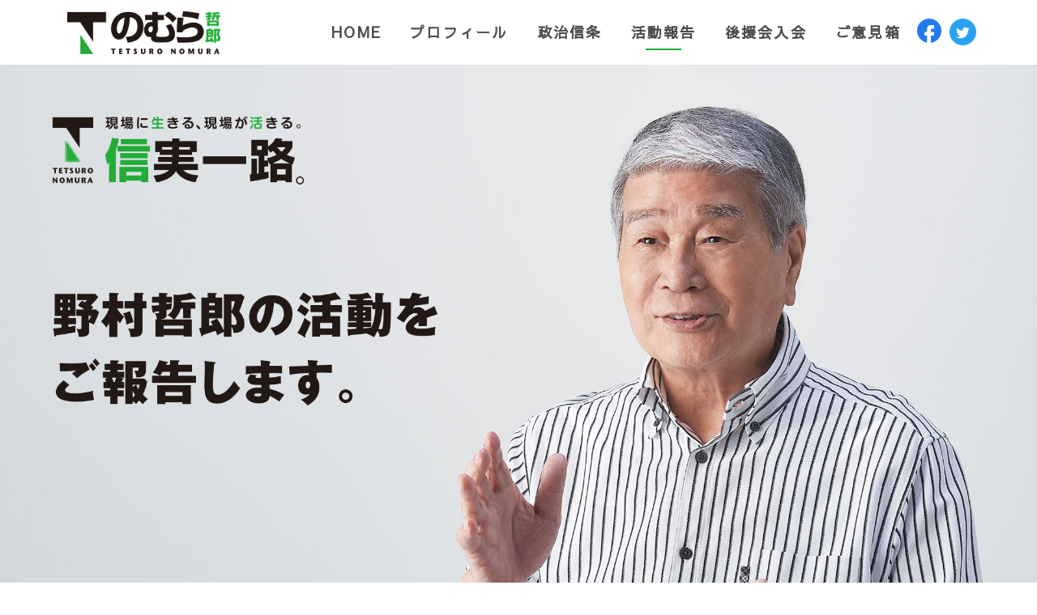

--- FILE ---
content_type: text/html; charset=UTF-8
request_url: https://nomura-tetsuro.com/category/activity_report/page/2/
body_size: 15794
content:
<!DOCTYPE html>
<html lang="ja"><head prefix="og: http://ogp.me/ns# fb: http://ogp.me/ns/fb# blog: http://ogp.me/ns/website#"><meta charset="utf-8" />
<meta name="viewport" content="width=device-width,initial-scale=1,minimum-scale=1,user-scalable=yes" /><meta name="robots" content="noindex,follow" /><meta name="description" content=" [ 活動報告 ]カテゴリーページを表示しています。(2)" /><meta name="keywords" content="活動報告 , ,Paged2" /><meta property="og:title" content="活動報告  ( 2 ) | 参議院議員　野村哲郎（のむらてつろう）" /><meta property="og:type" content="article" /><meta property="og:url" content="https://nomura-tetsuro.com/category/activity_report/page/2/" /><meta property="og:image" content="https://s0.wp.com/i/blank.jpg" /><meta property="og:image:width" content="200" /><meta property="og:image:height" content="200" /><meta property="og:description" content=" [ 活動報告 ]カテゴリーページを表示しています。(2)" /><meta property="og:site_name" content="参議院議員　野村哲郎（のむらてつろう）" /><link rel="canonical" href="https://nomura-tetsuro.com/category/activity_report/page/2/" /><link rel="next" href="https://nomura-tetsuro.com/category/activity_report/page/3/" /><link rel="prev" href="https://nomura-tetsuro.com/category/activity_report/" /><title>活動報告  ( 2 ) | 参議院議員　野村哲郎（のむらてつろう）</title>
<meta name='robots' content='max-image-preview:large' />
<link rel="alternate" type="application/rss+xml" title="参議院議員　野村哲郎（のむらてつろう） &raquo; フィード" href="https://nomura-tetsuro.com/feed/" />
<link rel="alternate" type="application/rss+xml" title="参議院議員　野村哲郎（のむらてつろう） &raquo; コメントフィード" href="https://nomura-tetsuro.com/comments/feed/" />
<link rel="alternate" type="application/rss+xml" title="参議院議員　野村哲郎（のむらてつろう） &raquo; 活動報告 カテゴリーのフィード" href="https://nomura-tetsuro.com/category/activity_report/feed/" />
<style id='wp-img-auto-sizes-contain-inline-css' type='text/css'>
img:is([sizes=auto i],[sizes^="auto," i]){contain-intrinsic-size:3000px 1500px}
/*# sourceURL=wp-img-auto-sizes-contain-inline-css */
</style>
<style id='wp-emoji-styles-inline-css' type='text/css'>

	img.wp-smiley, img.emoji {
		display: inline !important;
		border: none !important;
		box-shadow: none !important;
		height: 1em !important;
		width: 1em !important;
		margin: 0 0.07em !important;
		vertical-align: -0.1em !important;
		background: none !important;
		padding: 0 !important;
	}
/*# sourceURL=wp-emoji-styles-inline-css */
</style>
<link rel='stylesheet' id='wp-block-library-css' href='https://nomura-tetsuro.com/web/wp-includes/css/dist/block-library/style.min.css?ver=6.9' type='text/css' media='all' />
<style id='wp-block-image-inline-css' type='text/css'>
.wp-block-image>a,.wp-block-image>figure>a{display:inline-block}.wp-block-image img{box-sizing:border-box;height:auto;max-width:100%;vertical-align:bottom}@media not (prefers-reduced-motion){.wp-block-image img.hide{visibility:hidden}.wp-block-image img.show{animation:show-content-image .4s}}.wp-block-image[style*=border-radius] img,.wp-block-image[style*=border-radius]>a{border-radius:inherit}.wp-block-image.has-custom-border img{box-sizing:border-box}.wp-block-image.aligncenter{text-align:center}.wp-block-image.alignfull>a,.wp-block-image.alignwide>a{width:100%}.wp-block-image.alignfull img,.wp-block-image.alignwide img{height:auto;width:100%}.wp-block-image .aligncenter,.wp-block-image .alignleft,.wp-block-image .alignright,.wp-block-image.aligncenter,.wp-block-image.alignleft,.wp-block-image.alignright{display:table}.wp-block-image .aligncenter>figcaption,.wp-block-image .alignleft>figcaption,.wp-block-image .alignright>figcaption,.wp-block-image.aligncenter>figcaption,.wp-block-image.alignleft>figcaption,.wp-block-image.alignright>figcaption{caption-side:bottom;display:table-caption}.wp-block-image .alignleft{float:left;margin:.5em 1em .5em 0}.wp-block-image .alignright{float:right;margin:.5em 0 .5em 1em}.wp-block-image .aligncenter{margin-left:auto;margin-right:auto}.wp-block-image :where(figcaption){margin-bottom:1em;margin-top:.5em}.wp-block-image.is-style-circle-mask img{border-radius:9999px}@supports ((-webkit-mask-image:none) or (mask-image:none)) or (-webkit-mask-image:none){.wp-block-image.is-style-circle-mask img{border-radius:0;-webkit-mask-image:url('data:image/svg+xml;utf8,<svg viewBox="0 0 100 100" xmlns="http://www.w3.org/2000/svg"><circle cx="50" cy="50" r="50"/></svg>');mask-image:url('data:image/svg+xml;utf8,<svg viewBox="0 0 100 100" xmlns="http://www.w3.org/2000/svg"><circle cx="50" cy="50" r="50"/></svg>');mask-mode:alpha;-webkit-mask-position:center;mask-position:center;-webkit-mask-repeat:no-repeat;mask-repeat:no-repeat;-webkit-mask-size:contain;mask-size:contain}}:root :where(.wp-block-image.is-style-rounded img,.wp-block-image .is-style-rounded img){border-radius:9999px}.wp-block-image figure{margin:0}.wp-lightbox-container{display:flex;flex-direction:column;position:relative}.wp-lightbox-container img{cursor:zoom-in}.wp-lightbox-container img:hover+button{opacity:1}.wp-lightbox-container button{align-items:center;backdrop-filter:blur(16px) saturate(180%);background-color:#5a5a5a40;border:none;border-radius:4px;cursor:zoom-in;display:flex;height:20px;justify-content:center;opacity:0;padding:0;position:absolute;right:16px;text-align:center;top:16px;width:20px;z-index:100}@media not (prefers-reduced-motion){.wp-lightbox-container button{transition:opacity .2s ease}}.wp-lightbox-container button:focus-visible{outline:3px auto #5a5a5a40;outline:3px auto -webkit-focus-ring-color;outline-offset:3px}.wp-lightbox-container button:hover{cursor:pointer;opacity:1}.wp-lightbox-container button:focus{opacity:1}.wp-lightbox-container button:focus,.wp-lightbox-container button:hover,.wp-lightbox-container button:not(:hover):not(:active):not(.has-background){background-color:#5a5a5a40;border:none}.wp-lightbox-overlay{box-sizing:border-box;cursor:zoom-out;height:100vh;left:0;overflow:hidden;position:fixed;top:0;visibility:hidden;width:100%;z-index:100000}.wp-lightbox-overlay .close-button{align-items:center;cursor:pointer;display:flex;justify-content:center;min-height:40px;min-width:40px;padding:0;position:absolute;right:calc(env(safe-area-inset-right) + 16px);top:calc(env(safe-area-inset-top) + 16px);z-index:5000000}.wp-lightbox-overlay .close-button:focus,.wp-lightbox-overlay .close-button:hover,.wp-lightbox-overlay .close-button:not(:hover):not(:active):not(.has-background){background:none;border:none}.wp-lightbox-overlay .lightbox-image-container{height:var(--wp--lightbox-container-height);left:50%;overflow:hidden;position:absolute;top:50%;transform:translate(-50%,-50%);transform-origin:top left;width:var(--wp--lightbox-container-width);z-index:9999999999}.wp-lightbox-overlay .wp-block-image{align-items:center;box-sizing:border-box;display:flex;height:100%;justify-content:center;margin:0;position:relative;transform-origin:0 0;width:100%;z-index:3000000}.wp-lightbox-overlay .wp-block-image img{height:var(--wp--lightbox-image-height);min-height:var(--wp--lightbox-image-height);min-width:var(--wp--lightbox-image-width);width:var(--wp--lightbox-image-width)}.wp-lightbox-overlay .wp-block-image figcaption{display:none}.wp-lightbox-overlay button{background:none;border:none}.wp-lightbox-overlay .scrim{background-color:#fff;height:100%;opacity:.9;position:absolute;width:100%;z-index:2000000}.wp-lightbox-overlay.active{visibility:visible}@media not (prefers-reduced-motion){.wp-lightbox-overlay.active{animation:turn-on-visibility .25s both}.wp-lightbox-overlay.active img{animation:turn-on-visibility .35s both}.wp-lightbox-overlay.show-closing-animation:not(.active){animation:turn-off-visibility .35s both}.wp-lightbox-overlay.show-closing-animation:not(.active) img{animation:turn-off-visibility .25s both}.wp-lightbox-overlay.zoom.active{animation:none;opacity:1;visibility:visible}.wp-lightbox-overlay.zoom.active .lightbox-image-container{animation:lightbox-zoom-in .4s}.wp-lightbox-overlay.zoom.active .lightbox-image-container img{animation:none}.wp-lightbox-overlay.zoom.active .scrim{animation:turn-on-visibility .4s forwards}.wp-lightbox-overlay.zoom.show-closing-animation:not(.active){animation:none}.wp-lightbox-overlay.zoom.show-closing-animation:not(.active) .lightbox-image-container{animation:lightbox-zoom-out .4s}.wp-lightbox-overlay.zoom.show-closing-animation:not(.active) .lightbox-image-container img{animation:none}.wp-lightbox-overlay.zoom.show-closing-animation:not(.active) .scrim{animation:turn-off-visibility .4s forwards}}@keyframes show-content-image{0%{visibility:hidden}99%{visibility:hidden}to{visibility:visible}}@keyframes turn-on-visibility{0%{opacity:0}to{opacity:1}}@keyframes turn-off-visibility{0%{opacity:1;visibility:visible}99%{opacity:0;visibility:visible}to{opacity:0;visibility:hidden}}@keyframes lightbox-zoom-in{0%{transform:translate(calc((-100vw + var(--wp--lightbox-scrollbar-width))/2 + var(--wp--lightbox-initial-left-position)),calc(-50vh + var(--wp--lightbox-initial-top-position))) scale(var(--wp--lightbox-scale))}to{transform:translate(-50%,-50%) scale(1)}}@keyframes lightbox-zoom-out{0%{transform:translate(-50%,-50%) scale(1);visibility:visible}99%{visibility:visible}to{transform:translate(calc((-100vw + var(--wp--lightbox-scrollbar-width))/2 + var(--wp--lightbox-initial-left-position)),calc(-50vh + var(--wp--lightbox-initial-top-position))) scale(var(--wp--lightbox-scale));visibility:hidden}}
/*# sourceURL=https://nomura-tetsuro.com/web/wp-includes/blocks/image/style.min.css */
</style>
<style id='wp-block-columns-inline-css' type='text/css'>
.wp-block-columns{box-sizing:border-box;display:flex;flex-wrap:wrap!important}@media (min-width:782px){.wp-block-columns{flex-wrap:nowrap!important}}.wp-block-columns{align-items:normal!important}.wp-block-columns.are-vertically-aligned-top{align-items:flex-start}.wp-block-columns.are-vertically-aligned-center{align-items:center}.wp-block-columns.are-vertically-aligned-bottom{align-items:flex-end}@media (max-width:781px){.wp-block-columns:not(.is-not-stacked-on-mobile)>.wp-block-column{flex-basis:100%!important}}@media (min-width:782px){.wp-block-columns:not(.is-not-stacked-on-mobile)>.wp-block-column{flex-basis:0;flex-grow:1}.wp-block-columns:not(.is-not-stacked-on-mobile)>.wp-block-column[style*=flex-basis]{flex-grow:0}}.wp-block-columns.is-not-stacked-on-mobile{flex-wrap:nowrap!important}.wp-block-columns.is-not-stacked-on-mobile>.wp-block-column{flex-basis:0;flex-grow:1}.wp-block-columns.is-not-stacked-on-mobile>.wp-block-column[style*=flex-basis]{flex-grow:0}:where(.wp-block-columns){margin-bottom:1.75em}:where(.wp-block-columns.has-background){padding:1.25em 2.375em}.wp-block-column{flex-grow:1;min-width:0;overflow-wrap:break-word;word-break:break-word}.wp-block-column.is-vertically-aligned-top{align-self:flex-start}.wp-block-column.is-vertically-aligned-center{align-self:center}.wp-block-column.is-vertically-aligned-bottom{align-self:flex-end}.wp-block-column.is-vertically-aligned-stretch{align-self:stretch}.wp-block-column.is-vertically-aligned-bottom,.wp-block-column.is-vertically-aligned-center,.wp-block-column.is-vertically-aligned-top{width:100%}
/*# sourceURL=https://nomura-tetsuro.com/web/wp-includes/blocks/columns/style.min.css */
</style>
<style id='wp-block-paragraph-inline-css' type='text/css'>
.is-small-text{font-size:.875em}.is-regular-text{font-size:1em}.is-large-text{font-size:2.25em}.is-larger-text{font-size:3em}.has-drop-cap:not(:focus):first-letter{float:left;font-size:8.4em;font-style:normal;font-weight:100;line-height:.68;margin:.05em .1em 0 0;text-transform:uppercase}body.rtl .has-drop-cap:not(:focus):first-letter{float:none;margin-left:.1em}p.has-drop-cap.has-background{overflow:hidden}:root :where(p.has-background){padding:1.25em 2.375em}:where(p.has-text-color:not(.has-link-color)) a{color:inherit}p.has-text-align-left[style*="writing-mode:vertical-lr"],p.has-text-align-right[style*="writing-mode:vertical-rl"]{rotate:180deg}
/*# sourceURL=https://nomura-tetsuro.com/web/wp-includes/blocks/paragraph/style.min.css */
</style>
<style id='global-styles-inline-css' type='text/css'>
:root{--wp--preset--aspect-ratio--square: 1;--wp--preset--aspect-ratio--4-3: 4/3;--wp--preset--aspect-ratio--3-4: 3/4;--wp--preset--aspect-ratio--3-2: 3/2;--wp--preset--aspect-ratio--2-3: 2/3;--wp--preset--aspect-ratio--16-9: 16/9;--wp--preset--aspect-ratio--9-16: 9/16;--wp--preset--color--black: #000000;--wp--preset--color--cyan-bluish-gray: #abb8c3;--wp--preset--color--white: #ffffff;--wp--preset--color--pale-pink: #f78da7;--wp--preset--color--vivid-red: #cf2e2e;--wp--preset--color--luminous-vivid-orange: #ff6900;--wp--preset--color--luminous-vivid-amber: #fcb900;--wp--preset--color--light-green-cyan: #7bdcb5;--wp--preset--color--vivid-green-cyan: #00d084;--wp--preset--color--pale-cyan-blue: #8ed1fc;--wp--preset--color--vivid-cyan-blue: #0693e3;--wp--preset--color--vivid-purple: #9b51e0;--wp--preset--gradient--vivid-cyan-blue-to-vivid-purple: linear-gradient(135deg,rgb(6,147,227) 0%,rgb(155,81,224) 100%);--wp--preset--gradient--light-green-cyan-to-vivid-green-cyan: linear-gradient(135deg,rgb(122,220,180) 0%,rgb(0,208,130) 100%);--wp--preset--gradient--luminous-vivid-amber-to-luminous-vivid-orange: linear-gradient(135deg,rgb(252,185,0) 0%,rgb(255,105,0) 100%);--wp--preset--gradient--luminous-vivid-orange-to-vivid-red: linear-gradient(135deg,rgb(255,105,0) 0%,rgb(207,46,46) 100%);--wp--preset--gradient--very-light-gray-to-cyan-bluish-gray: linear-gradient(135deg,rgb(238,238,238) 0%,rgb(169,184,195) 100%);--wp--preset--gradient--cool-to-warm-spectrum: linear-gradient(135deg,rgb(74,234,220) 0%,rgb(151,120,209) 20%,rgb(207,42,186) 40%,rgb(238,44,130) 60%,rgb(251,105,98) 80%,rgb(254,248,76) 100%);--wp--preset--gradient--blush-light-purple: linear-gradient(135deg,rgb(255,206,236) 0%,rgb(152,150,240) 100%);--wp--preset--gradient--blush-bordeaux: linear-gradient(135deg,rgb(254,205,165) 0%,rgb(254,45,45) 50%,rgb(107,0,62) 100%);--wp--preset--gradient--luminous-dusk: linear-gradient(135deg,rgb(255,203,112) 0%,rgb(199,81,192) 50%,rgb(65,88,208) 100%);--wp--preset--gradient--pale-ocean: linear-gradient(135deg,rgb(255,245,203) 0%,rgb(182,227,212) 50%,rgb(51,167,181) 100%);--wp--preset--gradient--electric-grass: linear-gradient(135deg,rgb(202,248,128) 0%,rgb(113,206,126) 100%);--wp--preset--gradient--midnight: linear-gradient(135deg,rgb(2,3,129) 0%,rgb(40,116,252) 100%);--wp--preset--font-size--small: 13px;--wp--preset--font-size--medium: 20px;--wp--preset--font-size--large: 36px;--wp--preset--font-size--x-large: 42px;--wp--preset--spacing--20: 0.44rem;--wp--preset--spacing--30: 0.67rem;--wp--preset--spacing--40: 1rem;--wp--preset--spacing--50: 1.5rem;--wp--preset--spacing--60: 2.25rem;--wp--preset--spacing--70: 3.38rem;--wp--preset--spacing--80: 5.06rem;--wp--preset--shadow--natural: 6px 6px 9px rgba(0, 0, 0, 0.2);--wp--preset--shadow--deep: 12px 12px 50px rgba(0, 0, 0, 0.4);--wp--preset--shadow--sharp: 6px 6px 0px rgba(0, 0, 0, 0.2);--wp--preset--shadow--outlined: 6px 6px 0px -3px rgb(255, 255, 255), 6px 6px rgb(0, 0, 0);--wp--preset--shadow--crisp: 6px 6px 0px rgb(0, 0, 0);}:where(.is-layout-flex){gap: 0.5em;}:where(.is-layout-grid){gap: 0.5em;}body .is-layout-flex{display: flex;}.is-layout-flex{flex-wrap: wrap;align-items: center;}.is-layout-flex > :is(*, div){margin: 0;}body .is-layout-grid{display: grid;}.is-layout-grid > :is(*, div){margin: 0;}:where(.wp-block-columns.is-layout-flex){gap: 2em;}:where(.wp-block-columns.is-layout-grid){gap: 2em;}:where(.wp-block-post-template.is-layout-flex){gap: 1.25em;}:where(.wp-block-post-template.is-layout-grid){gap: 1.25em;}.has-black-color{color: var(--wp--preset--color--black) !important;}.has-cyan-bluish-gray-color{color: var(--wp--preset--color--cyan-bluish-gray) !important;}.has-white-color{color: var(--wp--preset--color--white) !important;}.has-pale-pink-color{color: var(--wp--preset--color--pale-pink) !important;}.has-vivid-red-color{color: var(--wp--preset--color--vivid-red) !important;}.has-luminous-vivid-orange-color{color: var(--wp--preset--color--luminous-vivid-orange) !important;}.has-luminous-vivid-amber-color{color: var(--wp--preset--color--luminous-vivid-amber) !important;}.has-light-green-cyan-color{color: var(--wp--preset--color--light-green-cyan) !important;}.has-vivid-green-cyan-color{color: var(--wp--preset--color--vivid-green-cyan) !important;}.has-pale-cyan-blue-color{color: var(--wp--preset--color--pale-cyan-blue) !important;}.has-vivid-cyan-blue-color{color: var(--wp--preset--color--vivid-cyan-blue) !important;}.has-vivid-purple-color{color: var(--wp--preset--color--vivid-purple) !important;}.has-black-background-color{background-color: var(--wp--preset--color--black) !important;}.has-cyan-bluish-gray-background-color{background-color: var(--wp--preset--color--cyan-bluish-gray) !important;}.has-white-background-color{background-color: var(--wp--preset--color--white) !important;}.has-pale-pink-background-color{background-color: var(--wp--preset--color--pale-pink) !important;}.has-vivid-red-background-color{background-color: var(--wp--preset--color--vivid-red) !important;}.has-luminous-vivid-orange-background-color{background-color: var(--wp--preset--color--luminous-vivid-orange) !important;}.has-luminous-vivid-amber-background-color{background-color: var(--wp--preset--color--luminous-vivid-amber) !important;}.has-light-green-cyan-background-color{background-color: var(--wp--preset--color--light-green-cyan) !important;}.has-vivid-green-cyan-background-color{background-color: var(--wp--preset--color--vivid-green-cyan) !important;}.has-pale-cyan-blue-background-color{background-color: var(--wp--preset--color--pale-cyan-blue) !important;}.has-vivid-cyan-blue-background-color{background-color: var(--wp--preset--color--vivid-cyan-blue) !important;}.has-vivid-purple-background-color{background-color: var(--wp--preset--color--vivid-purple) !important;}.has-black-border-color{border-color: var(--wp--preset--color--black) !important;}.has-cyan-bluish-gray-border-color{border-color: var(--wp--preset--color--cyan-bluish-gray) !important;}.has-white-border-color{border-color: var(--wp--preset--color--white) !important;}.has-pale-pink-border-color{border-color: var(--wp--preset--color--pale-pink) !important;}.has-vivid-red-border-color{border-color: var(--wp--preset--color--vivid-red) !important;}.has-luminous-vivid-orange-border-color{border-color: var(--wp--preset--color--luminous-vivid-orange) !important;}.has-luminous-vivid-amber-border-color{border-color: var(--wp--preset--color--luminous-vivid-amber) !important;}.has-light-green-cyan-border-color{border-color: var(--wp--preset--color--light-green-cyan) !important;}.has-vivid-green-cyan-border-color{border-color: var(--wp--preset--color--vivid-green-cyan) !important;}.has-pale-cyan-blue-border-color{border-color: var(--wp--preset--color--pale-cyan-blue) !important;}.has-vivid-cyan-blue-border-color{border-color: var(--wp--preset--color--vivid-cyan-blue) !important;}.has-vivid-purple-border-color{border-color: var(--wp--preset--color--vivid-purple) !important;}.has-vivid-cyan-blue-to-vivid-purple-gradient-background{background: var(--wp--preset--gradient--vivid-cyan-blue-to-vivid-purple) !important;}.has-light-green-cyan-to-vivid-green-cyan-gradient-background{background: var(--wp--preset--gradient--light-green-cyan-to-vivid-green-cyan) !important;}.has-luminous-vivid-amber-to-luminous-vivid-orange-gradient-background{background: var(--wp--preset--gradient--luminous-vivid-amber-to-luminous-vivid-orange) !important;}.has-luminous-vivid-orange-to-vivid-red-gradient-background{background: var(--wp--preset--gradient--luminous-vivid-orange-to-vivid-red) !important;}.has-very-light-gray-to-cyan-bluish-gray-gradient-background{background: var(--wp--preset--gradient--very-light-gray-to-cyan-bluish-gray) !important;}.has-cool-to-warm-spectrum-gradient-background{background: var(--wp--preset--gradient--cool-to-warm-spectrum) !important;}.has-blush-light-purple-gradient-background{background: var(--wp--preset--gradient--blush-light-purple) !important;}.has-blush-bordeaux-gradient-background{background: var(--wp--preset--gradient--blush-bordeaux) !important;}.has-luminous-dusk-gradient-background{background: var(--wp--preset--gradient--luminous-dusk) !important;}.has-pale-ocean-gradient-background{background: var(--wp--preset--gradient--pale-ocean) !important;}.has-electric-grass-gradient-background{background: var(--wp--preset--gradient--electric-grass) !important;}.has-midnight-gradient-background{background: var(--wp--preset--gradient--midnight) !important;}.has-small-font-size{font-size: var(--wp--preset--font-size--small) !important;}.has-medium-font-size{font-size: var(--wp--preset--font-size--medium) !important;}.has-large-font-size{font-size: var(--wp--preset--font-size--large) !important;}.has-x-large-font-size{font-size: var(--wp--preset--font-size--x-large) !important;}
:where(.wp-block-columns.is-layout-flex){gap: 2em;}:where(.wp-block-columns.is-layout-grid){gap: 2em;}
/*# sourceURL=global-styles-inline-css */
</style>
<style id='core-block-supports-inline-css' type='text/css'>
.wp-container-core-columns-is-layout-9d6595d7{flex-wrap:nowrap;}
/*# sourceURL=core-block-supports-inline-css */
</style>

<style id='classic-theme-styles-inline-css' type='text/css'>
/*! This file is auto-generated */
.wp-block-button__link{color:#fff;background-color:#32373c;border-radius:9999px;box-shadow:none;text-decoration:none;padding:calc(.667em + 2px) calc(1.333em + 2px);font-size:1.125em}.wp-block-file__button{background:#32373c;color:#fff;text-decoration:none}
/*# sourceURL=/wp-includes/css/classic-themes.min.css */
</style>
<link rel='stylesheet' id='widgetopts-styles-css' href='https://nomura-tetsuro.com/web/wp-content/plugins/widget-options/assets/css/widget-options.css' type='text/css' media='all' />
<link rel='stylesheet' id='parent-style-css' href='https://nomura-tetsuro.com/web/wp-content/themes/dp-macchiato/style.css?ver=6.9' type='text/css' media='all' />
<link rel='stylesheet' id='child-style-css' href='https://nomura-tetsuro.com/web/wp-content/themes/dp-macchiato-child/style.css?ver=1.6' type='text/css' media='all' />
<link rel='stylesheet' id='dp-wp-block-library-css' href='https://nomura-tetsuro.com/web/wp-content/themes/dp-macchiato/css/wp-blocks.css?ver=2.2.6.2' type='text/css' media='all' />
<link rel='stylesheet' id='digipress-css' href='https://nomura-tetsuro.com/web/wp-content/themes/dp-macchiato/css/style.css?ver=20220831053600' type='text/css' media='all' />
<link rel='stylesheet' id='wow-css' href='https://nomura-tetsuro.com/web/wp-content/themes/dp-macchiato/css/animate.css?ver=2.2.6.2' type='text/css' media='all' />
<link rel='stylesheet' id='dp-visual-css' href='https://nomura-tetsuro.com/web/wp-content/uploads/digipress/macchiato/css/visual-custom.css?ver=20220831053600' type='text/css' media='all' />
<script src="https://nomura-tetsuro.com/web/wp-includes/js/jquery/jquery.min.js" id="jquery-js"></script>
<link rel="https://api.w.org/" href="https://nomura-tetsuro.com/wp-json/" /><link rel="alternate" title="JSON" type="application/json" href="https://nomura-tetsuro.com/wp-json/wp/v2/categories/16" /><link rel="EditURI" type="application/rsd+xml" title="RSD" href="https://nomura-tetsuro.com/web/xmlrpc.php?rsd" />
<link rel="preconnect" href="https://fonts.gstatic.com" /><link href="https://fonts.googleapis.com/css2?family=Sawarabi+Gothic&display=swap" rel="stylesheet" /><link rel="icon" href="https://nomura-tetsuro.com/web/wp-content/uploads/2022/01/cropped-ファビコン-32x32.png" sizes="32x32" />
<link rel="icon" href="https://nomura-tetsuro.com/web/wp-content/uploads/2022/01/cropped-ファビコン-192x192.png" sizes="192x192" />
<link rel="apple-touch-icon" href="https://nomura-tetsuro.com/web/wp-content/uploads/2022/01/cropped-ファビコン-180x180.png" />
<meta name="msapplication-TileImage" content="https://nomura-tetsuro.com/web/wp-content/uploads/2022/01/cropped-ファビコン-270x270.png" />
<script>j$=jQuery;</script><!--<script src="https://nomura-tetsuro.com/js/custom.js"></script>-->
<script src="https://nomura-tetsuro.com/js/jquery.cookie.js"></script>
<script>
(function(){
window.setting={styling:".fontM {font-size:100%;} .fontS {font-size:80%;} .fontB {font-size:130%;}#fontChange {_overflow:hidden;_zoom:1;} #fontChange li{float:right;display:block;width:50px;height:50px;padding:0;text-align:center;color:#FFF;line-height:50px;margin-right:15px;border:1px solid #ccc;-moz-box-shadow: 1px 1px 1px #666;-webkit-box-shadow: 1px 1px 1px #666;text-shadow: 1px 1px 1px #ccc;background:-webkit-gradient(linear, left top, left bottom, from(#22AC38), to(#22AC38)); background: -moz-linear-gradient(top, #22AC38, ##22AC38);}#fontChange li:hover{background-color:#266e31;color:#fff;cursor:pointer;background:-webkit-gradient(linear, left top, left bottom, from(#266e31), to(#266e31)); background: -moz-linear-gradient(top, #266e31, #266e31);}"}; if(setting.styling){var a=document.createElement("style"),b=document.getElementsByTagName("head")[0];a.type="text/css";try{a.appendChild(document.createTextNode(setting.styling))}catch(c){if(a.styleSheet)a.styleSheet.cssText=setting.styling}b.appendChild(a)}})();

jQuery(function($){
	var history = $.cookie('fontSize');
	var elm = $('p,span,a','#content');
	(!history)? elm.addClass('fontB'):elm.addClass(history);
	$('li','#fontChange').click(function(){
		var setFontSize = this.id;
		$.cookie('fontSize', setFontSize);
		elm.removeClass().addClass(setFontSize);
	});
});
</script>
</head><body class="archive paged category category-activity_report category-16 paged-2 category-paged-2 wp-theme-dp-macchiato wp-child-theme-dp-macchiato-child main-body no-sns-count" data-ct-sns-cache="true" data-ct-sns-cache-time="86400000"><header id="header_container" class="header_container pc has_search"><div class="h_group"><h1 class="hd_title image wow fadeInDown"><a href="https://nomura-tetsuro.com/" title="参議院議員　野村哲郎（のむらてつろう）"><img src="https://nomura-tetsuro.com/web/wp-content/uploads/digipress/macchiato/title/ロゴ.png" alt="参議院議員　野村哲郎（のむらてつろう）" /></a></h1><h2 class="caption wow fadeInUp">現場に生きる、現場が活きる「信実一路」自由民主党鹿児島県 参議院選挙区第五支部　自由民主党　参議院議員の野村哲郎のオフィシャルサイト</h2></div><div class="r_block"><nav id="global_menu_nav" class="global_menu_nav wow fadeInDown" data-wow-delay="0.3s"><ul id="global_menu_ul" class=""><li id="menu-item-28" class="menu-item menu-item-type-custom menu-item-object-custom menu-item-home"><a href="https://nomura-tetsuro.com/" class="menu-link"><span class="menu-title">HOME</span><span class="gnav-bd"></span></a></li>
<li id="menu-item-157" class="menu-item menu-item-type-post_type menu-item-object-page"><a href="https://nomura-tetsuro.com/profile/" class="menu-link"><span class="menu-title">プロフィール</span><span class="gnav-bd"></span></a></li>
<li id="menu-item-30" class="menu-item menu-item-type-custom menu-item-object-custom menu-item-home"><a href="https://nomura-tetsuro.com/#Political_beliefs" class="menu-link"><span class="menu-title">政治信条</span><span class="gnav-bd"></span></a></li>
<li id="menu-item-115" class="menu-item menu-item-type-taxonomy menu-item-object-category current-menu-item"><a href="https://nomura-tetsuro.com/category/activity_report/" class="menu-link"><span class="menu-title">活動報告</span><span class="gnav-bd"></span></a></li>
<li id="menu-item-318" class="menu-item menu-item-type-post_type menu-item-object-page"><a href="https://nomura-tetsuro.com/supporter/" class="menu-link"><span class="menu-title">後援会入会</span><span class="gnav-bd"></span></a></li>
<li id="menu-item-317" class="menu-item menu-item-type-post_type menu-item-object-page"><a href="https://nomura-tetsuro.com/opinionbox/" class="menu-link"><span class="menu-title">ご意見箱</span><span class="gnav-bd"></span></a></li>
</ul></nav><div id="hd_misc_div" class="hd_misc_div wow fadeInDown" data-wow-delay="0.3s"><div class="hd_sns_links"><ul><li class="fb"><a href="https://www.facebook.com/nomura.best2/" title="Share on Facebook" target="_blank"><i class="icon-facebook"></i></a></li><li class="tw"><a href="https://twitter.com/nomura_koho" title="Follow on Twitter" target="_blank"><i class="icon-twitter"></i></a></li></ul></div></div></div><div id="expand_float_menu" class="expand_float_menu wow fadeInDown" data-wow-delay="0.3s"><i class="icon-menu"></i></div></header><div id="container" class="dp-container pc clearfix not-home"><section class="ct-hd term-color16"><div class="ct-whole"><h2 class="hd-title plx" data-sr="enter top move 20px reset"><span>  活動報告 ( 2 )</span></h2><div class="title-desc plx" data-sr="enter bottom move 15px wait 0.2s reset">Category<i class="hd-arrow icon-down-open"></i></div></div></section><div class="widget-container top clearfix not-home liquid"><section class="plx_widget dp_parallax_widget-2 has_title has_desc no_button has_original" style="--base-text-size:14px;--base-text-color:#666666;--title-color:#444444;--title-size:26px;--btn-size:18px;--bg-color:transparent;--bg-image:url('https://nomura-tetsuro.com/web/wp-content/uploads/2021/12/政治信条TXT.png');"><div class="plx_bg pl_img" role="img" data-img-w="2000" data-img-h="3300"></div><div class="widget-box"><div class="plx_wrap right clearfix"><div class="plx_text_content"><h2 class="plx_title" data-sr="enter bottom scale up 0% none"><!--活動報告画像--></h2><div class="plx_desc" data-sr="enter top scale up 0% none"><a href="https://nomura-tetsuro.com/activity_report/"><img src="https://nomura-tetsuro.com/web/wp-content/uploads/2021/12/k01.png" alt="" width="100%" class="alignnone size-full wp-image-236" />
</a>
</div></div></div><div class="plx_original clearfix"><img src="https://nomura-tetsuro.com/web/wp-content/uploads/2021/12/k01.jpg" alt="" width="100%" class="alignnone size-full wp-image-235" /></div></div></section></div><div class="content-wrap incontainer clearfix not-home liquid">
<div id="content" class="content two-col right"><div class="widget-content top clearfix"><div id="custom_html-12" class="widget_text widget-box widget_custom_html slider_fx"><div class="textwidget custom-html-widget"><div style="margin:0 10px 0 0;">
	記事の文字の大きさを変更
</div>
<ul id="fontChange">
<li id="fontB">大</li>
<li id="fontM">中</li>
<li id="fontS">小</li>
</ul>
</div></div></div><section class="loop-section normal three_lines clearfix"><div class="loop-div autopager two-col clearfix"><article class="loop-article two-col wow fadeInUp"><div class="loop-col one"><div class="loop-post-thumb normal"><a href="https://nomura-tetsuro.com/activity_report/post-809/" rel="bookmark" class="thumb-link"><img src="https://nomura-tetsuro.com/web/wp-content/uploads/2022/11/IMG_1472-450x300.jpg" width="450" height="300" layout="responsive" class="wp-post-image" alt="SDGｓと若者が担う日本の未来∼農が育む食と地域∼" srcset="https://nomura-tetsuro.com/web/wp-content/uploads/2022/11/IMG_1472-450x300.jpg 450w, https://nomura-tetsuro.com/web/wp-content/uploads/2022/11/IMG_1472-300x200.jpg 300w, https://nomura-tetsuro.com/web/wp-content/uploads/2022/11/IMG_1472-1024x683.jpg 1024w, https://nomura-tetsuro.com/web/wp-content/uploads/2022/11/IMG_1472-768x512.jpg 768w, https://nomura-tetsuro.com/web/wp-content/uploads/2022/11/IMG_1472-1536x1024.jpg 1536w, https://nomura-tetsuro.com/web/wp-content/uploads/2022/11/IMG_1472-2048x1365.jpg 2048w, https://nomura-tetsuro.com/web/wp-content/uploads/2022/11/IMG_1472-900x600.jpg 900w" /></a></div></div><div class="loop-col two"><div class="loop-article-content"><div class="title-line"><div class="loop-date"><time datetime="2022-11-19T16:17:33+09:00" class="updated"><span class="date_day_double">19</span><span class="date_month_en">Nov</span></time></div><h1 class="entry-title loop-title normal"><a href="https://nomura-tetsuro.com/activity_report/post-809/" rel="bookmark" class="item-link">SDGｓと若者が担う日本の未来∼農が育む食と地域∼</a></h1></div><div class="loop-excerpt entry-summary">本日午後、＃のむら哲郎 議員は農業に力を注がれている拓殖大学で開催されました農業シンポジウム『 ＃S...</div><div class="more-link"><a href="https://nomura-tetsuro.com/activity_report/post-809/" class="item-link"><span>続きを読む</span></a></div></div></div></article><article class="loop-article two-col wow fadeInUp"><div class="loop-col one"><div class="loop-post-thumb normal"><a href="https://nomura-tetsuro.com/activity_report/post-801/" rel="bookmark" class="thumb-link"><img src="https://nomura-tetsuro.com/web/wp-content/uploads/2022/10/IMG_1425-450x300.jpg" width="450" height="300" layout="responsive" class="wp-post-image" alt="大臣所信に対する質疑" srcset="https://nomura-tetsuro.com/web/wp-content/uploads/2022/10/IMG_1425-450x300.jpg 450w, https://nomura-tetsuro.com/web/wp-content/uploads/2022/10/IMG_1425-300x200.jpg 300w, https://nomura-tetsuro.com/web/wp-content/uploads/2022/10/IMG_1425-1024x683.jpg 1024w, https://nomura-tetsuro.com/web/wp-content/uploads/2022/10/IMG_1425-768x512.jpg 768w, https://nomura-tetsuro.com/web/wp-content/uploads/2022/10/IMG_1425-1536x1024.jpg 1536w, https://nomura-tetsuro.com/web/wp-content/uploads/2022/10/IMG_1425-2048x1365.jpg 2048w, https://nomura-tetsuro.com/web/wp-content/uploads/2022/10/IMG_1425-900x600.jpg 900w" /></a></div></div><div class="loop-col two"><div class="loop-article-content"><div class="title-line"><div class="loop-date"><time datetime="2022-10-27T15:28:49+09:00" class="updated"><span class="date_day_double">27</span><span class="date_month_en">Oct</span></time></div><h1 class="entry-title loop-title normal"><a href="https://nomura-tetsuro.com/activity_report/post-801/" rel="bookmark" class="item-link">大臣所信に対する質疑</a></h1></div><div class="loop-excerpt entry-summary">＃のむら哲郎 議員、25日(火)に農林水産大臣就任後、初めての衆議院・参議院の農林水産委員会に臨み『...</div><div class="more-link"><a href="https://nomura-tetsuro.com/activity_report/post-801/" class="item-link"><span>続きを読む</span></a></div></div></div></article><article class="loop-article two-col wow fadeInUp"><div class="loop-col one"><div class="loop-post-thumb normal"><a href="https://nomura-tetsuro.com/activity_report/post-798/" rel="bookmark" class="thumb-link"><img src="https://nomura-tetsuro.com/web/wp-content/uploads/2022/10/IMG_1349-450x300.jpg" width="450" height="300" layout="responsive" class="wp-post-image" alt="予算委員会" srcset="https://nomura-tetsuro.com/web/wp-content/uploads/2022/10/IMG_1349-450x300.jpg 450w, https://nomura-tetsuro.com/web/wp-content/uploads/2022/10/IMG_1349-300x200.jpg 300w, https://nomura-tetsuro.com/web/wp-content/uploads/2022/10/IMG_1349-1024x683.jpg 1024w, https://nomura-tetsuro.com/web/wp-content/uploads/2022/10/IMG_1349-768x512.jpg 768w, https://nomura-tetsuro.com/web/wp-content/uploads/2022/10/IMG_1349-1536x1024.jpg 1536w, https://nomura-tetsuro.com/web/wp-content/uploads/2022/10/IMG_1349-2048x1365.jpg 2048w, https://nomura-tetsuro.com/web/wp-content/uploads/2022/10/IMG_1349-900x600.jpg 900w" /></a></div></div><div class="loop-col two"><div class="loop-article-content"><div class="title-line"><div class="loop-date"><time datetime="2022-10-21T14:42:11+09:00" class="updated"><span class="date_day_double">21</span><span class="date_month_en">Oct</span></time></div><h1 class="entry-title loop-title normal"><a href="https://nomura-tetsuro.com/activity_report/post-798/" rel="bookmark" class="item-link">予算委員会</a></h1></div><div class="loop-excerpt entry-summary">今週、17日(月)～20日(木)に衆議院・参議院それぞれにて、予算委員会がテレビ入り(NHK中継)で...</div><div class="more-link"><a href="https://nomura-tetsuro.com/activity_report/post-798/" class="item-link"><span>続きを読む</span></a></div></div></div></article><article class="loop-article two-col wow fadeInUp"><div class="loop-col one"><div class="loop-post-thumb normal"><a href="https://nomura-tetsuro.com/activity_report/post-795/" rel="bookmark" class="thumb-link"><img src="https://nomura-tetsuro.com/web/wp-content/uploads/2022/10/IMG_1254-450x300.jpg" width="450" height="300" layout="responsive" class="wp-post-image" alt="桜島火山活動対策議会協議会" srcset="https://nomura-tetsuro.com/web/wp-content/uploads/2022/10/IMG_1254-450x300.jpg 450w, https://nomura-tetsuro.com/web/wp-content/uploads/2022/10/IMG_1254-300x200.jpg 300w, https://nomura-tetsuro.com/web/wp-content/uploads/2022/10/IMG_1254-1024x683.jpg 1024w, https://nomura-tetsuro.com/web/wp-content/uploads/2022/10/IMG_1254-768x512.jpg 768w, https://nomura-tetsuro.com/web/wp-content/uploads/2022/10/IMG_1254-1536x1024.jpg 1536w, https://nomura-tetsuro.com/web/wp-content/uploads/2022/10/IMG_1254-2048x1365.jpg 2048w, https://nomura-tetsuro.com/web/wp-content/uploads/2022/10/IMG_1254-900x600.jpg 900w" /></a></div></div><div class="loop-col two"><div class="loop-article-content"><div class="title-line"><div class="loop-date"><time datetime="2022-10-13T18:26:53+09:00" class="updated"><span class="date_day_double">13</span><span class="date_month_en">Oct</span></time></div><h1 class="entry-title loop-title normal"><a href="https://nomura-tetsuro.com/activity_report/post-795/" rel="bookmark" class="item-link">桜島火山活動対策議会協議会</a></h1></div><div class="loop-excerpt entry-summary">昨日の朝、桜島火山活動対策協議会が、鹿児島県議会、鹿児島市・垂水市・霧島市・鹿屋市の市議会の方々が上...</div><div class="more-link"><a href="https://nomura-tetsuro.com/activity_report/post-795/" class="item-link"><span>続きを読む</span></a></div></div></div></article><article class="loop-article two-col wow fadeInUp"><div class="loop-col one"><div class="loop-post-thumb normal"><a href="https://nomura-tetsuro.com/activity_report/post-790/" rel="bookmark" class="thumb-link"><img src="https://nomura-tetsuro.com/web/wp-content/uploads/2022/10/蜈ｱ騾ｲ莨壹驕ｸ螳・P1013775-427x320.jpg" width="427" height="320" layout="responsive" class="wp-post-image" alt="全国和牛能力共進会鹿児島大会を終えて" srcset="https://nomura-tetsuro.com/web/wp-content/uploads/2022/10/蜈ｱ騾ｲ莨壹驕ｸ螳・P1013775-427x320.jpg 427w, https://nomura-tetsuro.com/web/wp-content/uploads/2022/10/蜈ｱ騾ｲ莨壹驕ｸ螳・P1013775-300x225.jpg 300w, https://nomura-tetsuro.com/web/wp-content/uploads/2022/10/蜈ｱ騾ｲ莨壹驕ｸ螳・P1013775-1024x768.jpg 1024w, https://nomura-tetsuro.com/web/wp-content/uploads/2022/10/蜈ｱ騾ｲ莨壹驕ｸ螳・P1013775-768x576.jpg 768w, https://nomura-tetsuro.com/web/wp-content/uploads/2022/10/蜈ｱ騾ｲ莨壹驕ｸ螳・P1013775-1536x1152.jpg 1536w, https://nomura-tetsuro.com/web/wp-content/uploads/2022/10/蜈ｱ騾ｲ莨壹驕ｸ螳・P1013775-2048x1536.jpg 2048w, https://nomura-tetsuro.com/web/wp-content/uploads/2022/10/蜈ｱ騾ｲ莨壹驕ｸ螳・P1013775-853x640.jpg 853w" /></a></div></div><div class="loop-col two"><div class="loop-article-content"><div class="title-line"><div class="loop-date"><time datetime="2022-10-13T08:33:54+09:00" class="updated"><span class="date_day_double">13</span><span class="date_month_en">Oct</span></time></div><h1 class="entry-title loop-title normal"><a href="https://nomura-tetsuro.com/activity_report/post-790/" rel="bookmark" class="item-link">全国和牛能力共進会鹿児島大会を終えて</a></h1></div><div class="loop-excerpt entry-summary">OLYMPUS DIGITAL CAMERA 全国和牛能力共進会鹿児島大会が盛況のうちに終了しました...</div><div class="more-link"><a href="https://nomura-tetsuro.com/activity_report/post-790/" class="item-link"><span>続きを読む</span></a></div></div></div></article><article class="loop-article two-col wow fadeInUp"><div class="loop-col one"><div class="loop-post-thumb normal"><a href="https://nomura-tetsuro.com/activity_report/post-787/" rel="bookmark" class="thumb-link"><img src="https://nomura-tetsuro.com/web/wp-content/uploads/2022/10/ST2_8191-10-213x320.jpg" width="213" height="320" layout="responsive" class="wp-post-image" alt="本会議にて" srcset="https://nomura-tetsuro.com/web/wp-content/uploads/2022/10/ST2_8191-10-213x320.jpg 213w, https://nomura-tetsuro.com/web/wp-content/uploads/2022/10/ST2_8191-10-200x300.jpg 200w, https://nomura-tetsuro.com/web/wp-content/uploads/2022/10/ST2_8191-10-683x1024.jpg 683w, https://nomura-tetsuro.com/web/wp-content/uploads/2022/10/ST2_8191-10-768x1152.jpg 768w, https://nomura-tetsuro.com/web/wp-content/uploads/2022/10/ST2_8191-10-1024x1536.jpg 1024w, https://nomura-tetsuro.com/web/wp-content/uploads/2022/10/ST2_8191-10-1365x2048.jpg 1365w, https://nomura-tetsuro.com/web/wp-content/uploads/2022/10/ST2_8191-10-427x640.jpg 427w, https://nomura-tetsuro.com/web/wp-content/uploads/2022/10/ST2_8191-10-scaled.jpg 1707w" /></a></div></div><div class="loop-col two"><div class="loop-article-content"><div class="title-line"><div class="loop-date"><time datetime="2022-10-11T16:26:34+09:00" class="updated"><span class="date_day_double">11</span><span class="date_month_en">Oct</span></time></div><h1 class="entry-title loop-title normal"><a href="https://nomura-tetsuro.com/activity_report/post-787/" rel="bookmark" class="item-link">本会議にて</a></h1></div><div class="loop-excerpt entry-summary">先週、農林水産大臣を拝命して初めての国会が召集され、岸田総理大臣の所信演説と衆議院・参議院にて代表質...</div><div class="more-link"><a href="https://nomura-tetsuro.com/activity_report/post-787/" class="item-link"><span>続きを読む</span></a></div></div></div></article><article class="loop-article two-col wow fadeInUp"><div class="loop-col one"><div class="loop-post-thumb normal"><a href="https://nomura-tetsuro.com/activity_report/post-783/" rel="bookmark" class="thumb-link"><img src="https://nomura-tetsuro.com/web/wp-content/uploads/2022/10/IMG_1202-450x300.jpg" width="450" height="300" layout="responsive" class="wp-post-image" alt="東京魚市場卸協同組合設立70周年祝賀会" srcset="https://nomura-tetsuro.com/web/wp-content/uploads/2022/10/IMG_1202-450x300.jpg 450w, https://nomura-tetsuro.com/web/wp-content/uploads/2022/10/IMG_1202-300x200.jpg 300w, https://nomura-tetsuro.com/web/wp-content/uploads/2022/10/IMG_1202-1024x683.jpg 1024w, https://nomura-tetsuro.com/web/wp-content/uploads/2022/10/IMG_1202-768x512.jpg 768w, https://nomura-tetsuro.com/web/wp-content/uploads/2022/10/IMG_1202-1536x1024.jpg 1536w, https://nomura-tetsuro.com/web/wp-content/uploads/2022/10/IMG_1202-2048x1365.jpg 2048w, https://nomura-tetsuro.com/web/wp-content/uploads/2022/10/IMG_1202-900x600.jpg 900w" /></a></div></div><div class="loop-col two"><div class="loop-article-content"><div class="title-line"><div class="loop-date"><time datetime="2022-10-05T12:48:50+09:00" class="updated"><span class="date_day_double">05</span><span class="date_month_en">Oct</span></time></div><h1 class="entry-title loop-title normal"><a href="https://nomura-tetsuro.com/activity_report/post-783/" rel="bookmark" class="item-link">東京魚市場卸協同組合設立70周年祝賀会</a></h1></div><div class="loop-excerpt entry-summary">昨日夕方、東京魚市場卸協同組合設立70周年祝賀会に、農林水産大臣としてお招きいただき御挨拶と鏡開きに...</div><div class="more-link"><a href="https://nomura-tetsuro.com/activity_report/post-783/" class="item-link"><span>続きを読む</span></a></div></div></div></article><article class="loop-article two-col wow fadeInUp"><div class="loop-col one"><div class="loop-post-thumb normal"><a href="https://nomura-tetsuro.com/activity_report/post-779/" rel="bookmark" class="thumb-link"><img src="https://nomura-tetsuro.com/web/wp-content/uploads/2022/10/IMG_1185-450x300.jpg" width="450" height="300" layout="responsive" class="wp-post-image" alt="第210回臨時国会" srcset="https://nomura-tetsuro.com/web/wp-content/uploads/2022/10/IMG_1185-450x300.jpg 450w, https://nomura-tetsuro.com/web/wp-content/uploads/2022/10/IMG_1185-300x200.jpg 300w, https://nomura-tetsuro.com/web/wp-content/uploads/2022/10/IMG_1185-1024x683.jpg 1024w, https://nomura-tetsuro.com/web/wp-content/uploads/2022/10/IMG_1185-768x512.jpg 768w, https://nomura-tetsuro.com/web/wp-content/uploads/2022/10/IMG_1185-1536x1024.jpg 1536w, https://nomura-tetsuro.com/web/wp-content/uploads/2022/10/IMG_1185-2048x1365.jpg 2048w, https://nomura-tetsuro.com/web/wp-content/uploads/2022/10/IMG_1185-900x600.jpg 900w" /></a></div></div><div class="loop-col two"><div class="loop-article-content"><div class="title-line"><div class="loop-date"><time datetime="2022-10-04T09:01:58+09:00" class="updated"><span class="date_day_double">04</span><span class="date_month_en">Oct</span></time></div><h1 class="entry-title loop-title normal"><a href="https://nomura-tetsuro.com/activity_report/post-779/" rel="bookmark" class="item-link">第210回臨時国会</a></h1></div><div class="loop-excerpt entry-summary">昨日、第210回臨時国会が召集され開会致しました。 農林水産大臣を拝命して初めての国会となります。 ...</div><div class="more-link"><a href="https://nomura-tetsuro.com/activity_report/post-779/" class="item-link"><span>続きを読む</span></a></div></div></div></article><article class="loop-article two-col wow fadeInUp"><div class="loop-col one"><div class="loop-post-thumb normal"><a href="https://nomura-tetsuro.com/activity_report/post-775/" rel="bookmark" class="thumb-link"><img src="https://nomura-tetsuro.com/web/wp-content/uploads/2022/09/R4.9.27ポーランド副首相-1-427x320.jpg" width="427" height="320" layout="responsive" class="wp-post-image" alt="コヴァルチク副首相兼農業・農村開発大臣との会談" srcset="https://nomura-tetsuro.com/web/wp-content/uploads/2022/09/R4.9.27ポーランド副首相-1-427x320.jpg 427w, https://nomura-tetsuro.com/web/wp-content/uploads/2022/09/R4.9.27ポーランド副首相-1-300x225.jpg 300w, https://nomura-tetsuro.com/web/wp-content/uploads/2022/09/R4.9.27ポーランド副首相-1-1024x768.jpg 1024w, https://nomura-tetsuro.com/web/wp-content/uploads/2022/09/R4.9.27ポーランド副首相-1-768x576.jpg 768w, https://nomura-tetsuro.com/web/wp-content/uploads/2022/09/R4.9.27ポーランド副首相-1-853x640.jpg 853w, https://nomura-tetsuro.com/web/wp-content/uploads/2022/09/R4.9.27ポーランド副首相-1.jpg 1477w" /></a></div></div><div class="loop-col two"><div class="loop-article-content"><div class="title-line"><div class="loop-date"><time datetime="2022-09-28T13:24:10+09:00" class="updated"><span class="date_day_double">28</span><span class="date_month_en">Sep</span></time></div><h1 class="entry-title loop-title normal"><a href="https://nomura-tetsuro.com/activity_report/post-775/" rel="bookmark" class="item-link">コヴァルチク副首相兼農業・農村開発大臣との会談</a></h1></div><div class="loop-excerpt entry-summary">昨日、ポーランドのヘンリク・コヴァルチク副首相兼農業・農村開発大臣がお見えになり、食料安全保障や農林...</div><div class="more-link"><a href="https://nomura-tetsuro.com/activity_report/post-775/" class="item-link"><span>続きを読む</span></a></div></div></div></article><article class="loop-article two-col wow fadeInUp"><div class="loop-col one"><div class="loop-post-thumb normal"><a href="https://nomura-tetsuro.com/activity_report/post-773/" rel="bookmark" class="thumb-link"><img src="https://nomura-tetsuro.com/web/wp-content/uploads/2021/10/のむら哲郎ロゴ.jpg" width="300" height="118" layout="responsive" class="wp-post-image noimage" alt="台風14号の被害につきまして" /></a></div></div><div class="loop-col two"><div class="loop-article-content"><div class="title-line"><div class="loop-date"><time datetime="2022-09-22T08:03:36+09:00" class="updated"><span class="date_day_double">22</span><span class="date_month_en">Sep</span></time></div><h1 class="entry-title loop-title normal"><a href="https://nomura-tetsuro.com/activity_report/post-773/" rel="bookmark" class="item-link">台風14号の被害につきまして</a></h1></div><div class="loop-excerpt entry-summary">この度の台風14号によりお亡くなりになった方々に謹んでお悔やみを申し上げると共に、けがをされたり、様...</div><div class="more-link"><a href="https://nomura-tetsuro.com/activity_report/post-773/" class="item-link"><span>続きを読む</span></a></div></div></div></article><article class="loop-article two-col wow fadeInUp"><div class="loop-col one"><div class="loop-post-thumb normal"><a href="https://nomura-tetsuro.com/activity_report/post-764/" rel="bookmark" class="thumb-link"><img src="https://nomura-tetsuro.com/web/wp-content/uploads/2022/09/220913_香港輸出支援PF立上げ式、農林水産物・食品輸出本部会合⑥-427x320.jpg" width="427" height="320" layout="responsive" class="wp-post-image" alt="香港輸出支援プラットフォーム立上げ式" srcset="https://nomura-tetsuro.com/web/wp-content/uploads/2022/09/220913_香港輸出支援PF立上げ式、農林水産物・食品輸出本部会合⑥-427x320.jpg 427w, https://nomura-tetsuro.com/web/wp-content/uploads/2022/09/220913_香港輸出支援PF立上げ式、農林水産物・食品輸出本部会合⑥-300x225.jpg 300w, https://nomura-tetsuro.com/web/wp-content/uploads/2022/09/220913_香港輸出支援PF立上げ式、農林水産物・食品輸出本部会合⑥-1024x768.jpg 1024w, https://nomura-tetsuro.com/web/wp-content/uploads/2022/09/220913_香港輸出支援PF立上げ式、農林水産物・食品輸出本部会合⑥-768x576.jpg 768w, https://nomura-tetsuro.com/web/wp-content/uploads/2022/09/220913_香港輸出支援PF立上げ式、農林水産物・食品輸出本部会合⑥-1536x1152.jpg 1536w, https://nomura-tetsuro.com/web/wp-content/uploads/2022/09/220913_香港輸出支援PF立上げ式、農林水産物・食品輸出本部会合⑥-853x640.jpg 853w, https://nomura-tetsuro.com/web/wp-content/uploads/2022/09/220913_香港輸出支援PF立上げ式、農林水産物・食品輸出本部会合⑥.jpg 2000w" /></a></div></div><div class="loop-col two"><div class="loop-article-content"><div class="title-line"><div class="loop-date"><time datetime="2022-09-14T14:44:52+09:00" class="updated"><span class="date_day_double">14</span><span class="date_month_en">Sep</span></time></div><h1 class="entry-title loop-title normal"><a href="https://nomura-tetsuro.com/activity_report/post-764/" rel="bookmark" class="item-link">香港輸出支援プラットフォーム立上げ式</a></h1></div><div class="loop-excerpt entry-summary">昨日、『香港輸出支援プラットフォーム』立上げ式が現地とオンラインで結び開催されました。 これまでに、...</div><div class="more-link"><a href="https://nomura-tetsuro.com/activity_report/post-764/" class="item-link"><span>続きを読む</span></a></div></div></div></article><article class="loop-article two-col wow fadeInUp"><div class="loop-col one"><div class="loop-post-thumb normal"><a href="https://nomura-tetsuro.com/activity_report/post-758/" rel="bookmark" class="thumb-link"><img src="https://nomura-tetsuro.com/web/wp-content/uploads/2022/09/220905_樹園地視察-6-450x300.jpg" width="450" height="300" layout="responsive" class="wp-post-image" alt="青森県災害現地調査" srcset="https://nomura-tetsuro.com/web/wp-content/uploads/2022/09/220905_樹園地視察-6-450x300.jpg 450w, https://nomura-tetsuro.com/web/wp-content/uploads/2022/09/220905_樹園地視察-6-300x200.jpg 300w, https://nomura-tetsuro.com/web/wp-content/uploads/2022/09/220905_樹園地視察-6-1024x683.jpg 1024w, https://nomura-tetsuro.com/web/wp-content/uploads/2022/09/220905_樹園地視察-6-768x512.jpg 768w, https://nomura-tetsuro.com/web/wp-content/uploads/2022/09/220905_樹園地視察-6-900x600.jpg 900w, https://nomura-tetsuro.com/web/wp-content/uploads/2022/09/220905_樹園地視察-6.jpg 1500w" /></a></div></div><div class="loop-col two"><div class="loop-article-content"><div class="title-line"><div class="loop-date"><time datetime="2022-09-06T00:04:00+09:00" class="updated"><span class="date_day_double">06</span><span class="date_month_en">Sep</span></time></div><h1 class="entry-title loop-title normal"><a href="https://nomura-tetsuro.com/activity_report/post-758/" rel="bookmark" class="item-link">青森県災害現地調査</a></h1></div><div class="loop-excerpt entry-summary">4日(日)、青森県に災害の現地調査に ＃のむら哲郎 議員は伺いました。 8月上旬の大雨での岩木川の氾...</div><div class="more-link"><a href="https://nomura-tetsuro.com/activity_report/post-758/" class="item-link"><span>続きを読む</span></a></div></div></div></article><article class="loop-article two-col wow fadeInUp"><div class="loop-col one"><div class="loop-post-thumb normal"><a href="https://nomura-tetsuro.com/activity_report/post-755/" rel="bookmark" class="thumb-link"><img src="https://nomura-tetsuro.com/web/wp-content/uploads/2022/09/220827_福島県復興再生協議会.jpg" width="400" height="300" layout="responsive" class="wp-post-image" alt="原子力災害からの福島復興再生協議会" srcset="https://nomura-tetsuro.com/web/wp-content/uploads/2022/09/220827_福島県復興再生協議会.jpg 400w, https://nomura-tetsuro.com/web/wp-content/uploads/2022/09/220827_福島県復興再生協議会-300x225.jpg 300w" /></a></div></div><div class="loop-col two"><div class="loop-article-content"><div class="title-line"><div class="loop-date"><time datetime="2022-09-02T15:11:30+09:00" class="updated"><span class="date_day_double">02</span><span class="date_month_en">Sep</span></time></div><h1 class="entry-title loop-title normal"><a href="https://nomura-tetsuro.com/activity_report/post-755/" rel="bookmark" class="item-link">原子力災害からの福島復興再生協議会</a></h1></div><div class="loop-excerpt entry-summary">後援会スタッフのAです。 アップが遅れましたが、先週土曜日の27日に福島市で行われました『原子力災害...</div><div class="more-link"><a href="https://nomura-tetsuro.com/activity_report/post-755/" class="item-link"><span>続きを読む</span></a></div></div></div></article></div></section><nav class="navigation clearfix"><div class="dp-pagenavi clearfix"><a href="https://nomura-tetsuro.com/category/activity_report/" ><span class="pagenavi-arrow icon-left-open"></span></a><a href="https://nomura-tetsuro.com/category/activity_report/" class="page-numbers" title="1"><span>1</span></a><span class="page-numbers current">2</span><a href="https://nomura-tetsuro.com/category/activity_report/page/3/" class="page-numbers" title="3"><span>3</span></a><a href="https://nomura-tetsuro.com/category/activity_report/page/4/" class="page-numbers" title="4"><span>4</span></a><a href="https://nomura-tetsuro.com/category/activity_report/page/5/" class="page-numbers" title="5"><span>5</span></a><span class="dots">...</span><a href="https://nomura-tetsuro.com/category/activity_report/page/7/" class="page-numbers last" title="Last Page"><span>7</span></a><a href="https://nomura-tetsuro.com/category/activity_report/page/3/" ><span class="pagenavi-arrow icon-right-open"></span></a></div></nav></div><aside id="sidebar" class="sidebar right first">
<div id="media_image-2" class="widget-box widget_media_image slider_fx"><img width="300" height="249" src="https://nomura-tetsuro.com/web/wp-content/uploads/2021/12/ロゴ.jpg" class="image wp-image-214  attachment-full size-full" alt="" style="max-width: 100%; height: auto;" decoding="async" fetchpriority="high" /></div><div id="dpwidgetsearch-2" class="widget-box dp_search_form slider_fx"><form role="search" method="get" class="search-form no-params" target="_top" action="https://nomura-tetsuro.com/"><div class="words-area"><label><span class="screen-reader-text">検索</span><input type="search" class="search-field" placeholder="キーワードを入力して検索" value="" name="s" title="検索" required /></label><button type="submit" class="search-btn"><i class="icon-search"></i></button></div></form></div><div id="dprecentpostswidget-3" class="widget-box dp_recent_posts_widget slider_fx"><h1 class="wd-title"><span>最近の投稿</span></h1><ul class="recent_entries has_thumb type-recent"><li class="clearfix"><div class="widget-post-thumb thumb"><a href="https://nomura-tetsuro.com/activity_report/exile-usa/" class="thumb-link"><figure class="post-thumb" style="background-image:url('https://nomura-tetsuro.com/web/wp-content/uploads/2023/07/USAさん来訪①-280x192.jpg');"></figure></a></div><div class="excerpt_div clearfix has_thumb"><time datetime="2023-07-07T16:23:42+09:00" class="widget-time">2023年7月7日</time><div class="excerpt_title_wid" role="heading"><a href="https://nomura-tetsuro.com/activity_report/exile-usa/" class="item-link">EXILE USA</a></div></div></li><li class="clearfix"><div class="widget-post-thumb thumb"><a href="https://nomura-tetsuro.com/activity_report/post-864/" class="thumb-link"><figure class="post-thumb" style="background-image:url('https://nomura-tetsuro.com/web/wp-content/uploads/2023/06/IMG_1225-280x192.jpg');"></figure></a></div><div class="excerpt_div clearfix has_thumb"><time datetime="2023-06-01T14:47:09+09:00" class="widget-time">2023年6月1日</time><div class="excerpt_title_wid" role="heading"><a href="https://nomura-tetsuro.com/activity_report/post-864/" class="item-link">第90回日本ダービー</a></div></div></li><li class="clearfix"><div class="widget-post-thumb thumb"><a href="https://nomura-tetsuro.com/activity_report/post-860/" class="thumb-link"><figure class="post-thumb" style="background-image:url('https://nomura-tetsuro.com/web/wp-content/uploads/2023/05/ST6_5416-3-280x192.jpg');"></figure></a></div><div class="excerpt_div clearfix has_thumb"><time datetime="2023-05-24T08:07:48+09:00" class="widget-time">2023年5月24日</time><div class="excerpt_title_wid" role="heading"><a href="https://nomura-tetsuro.com/activity_report/post-860/" class="item-link">食料・農業・農村基本法に対する提言</a></div></div></li><li class="clearfix"><div class="widget-post-thumb thumb"><a href="https://nomura-tetsuro.com/activity_report/post-854/" class="thumb-link"><figure class="post-thumb" style="background-image:url('https://nomura-tetsuro.com/web/wp-content/uploads/2023/04/フォトセッション_0426_1206-1-280x192.jpg');"></figure></a></div><div class="excerpt_div clearfix has_thumb"><time datetime="2023-04-27T16:49:05+09:00" class="widget-time">2023年4月27日</time><div class="excerpt_title_wid" role="heading"><a href="https://nomura-tetsuro.com/activity_report/post-854/" class="item-link">G7宮崎農業大臣会合</a></div></div></li><li class="clearfix"><div class="widget-post-thumb thumb"><a href="https://nomura-tetsuro.com/activity_report/post-850/" class="thumb-link"><figure class="post-thumb" style="background-image:url('https://nomura-tetsuro.com/web/wp-content/uploads/2023/04/テッポウユリ01-280x192.jpg');"></figure></a></div><div class="excerpt_div clearfix has_thumb"><time datetime="2023-04-13T11:54:23+09:00" class="widget-time">2023年4月13日</time><div class="excerpt_title_wid" role="heading"><a href="https://nomura-tetsuro.com/activity_report/post-850/" class="item-link">咲八姫~さくやひめ~</a></div></div></li><li class="clearfix"><div class="widget-post-thumb thumb"><a href="https://nomura-tetsuro.com/activity_report/post-846/" class="thumb-link"><figure class="post-thumb" style="background-image:url('https://nomura-tetsuro.com/web/wp-content/uploads/2023/03/オンライン会議②-280x192.jpg');"></figure></a></div><div class="excerpt_div clearfix has_thumb"><time datetime="2023-03-29T08:06:00+09:00" class="widget-time">2023年3月29日</time><div class="excerpt_title_wid" role="heading"><a href="https://nomura-tetsuro.com/activity_report/post-846/" class="item-link">オンライン会議</a></div></div></li><li class="clearfix"><div class="widget-post-thumb thumb"><a href="https://nomura-tetsuro.com/activity_report/post-840/" class="thumb-link"><figure class="post-thumb" style="background-image:url('https://nomura-tetsuro.com/web/wp-content/uploads/2023/02/21日分科会③-280x192.jpg');"></figure></a></div><div class="excerpt_div clearfix has_thumb"><time datetime="2023-02-02T12:57:47+09:00" class="widget-time">2023年2月2日</time><div class="excerpt_title_wid" role="heading"><a href="https://nomura-tetsuro.com/activity_report/post-840/" class="item-link">ベルリン農業大臣会合</a></div></div></li><li class="clearfix"><div class="widget-post-thumb thumb"><a href="https://nomura-tetsuro.com/activity_report/post-837/" class="thumb-link"><figure class="post-thumb" style="background-image:url('https://nomura-tetsuro.com/web/wp-content/uploads/2023/01/集合写真➀-280x192.jpg');"></figure></a></div><div class="excerpt_div clearfix has_thumb"><time datetime="2023-01-20T08:35:40+09:00" class="widget-time">2023年1月20日</time><div class="excerpt_title_wid" role="heading"><a href="https://nomura-tetsuro.com/activity_report/post-837/" class="item-link">配合飼料価格高騰対策に関する緊急決議申し入れ</a></div></div></li><li class="clearfix"><div class="widget-post-thumb thumb"><a href="https://nomura-tetsuro.com/activity_report/post-833/" class="thumb-link"><figure class="post-thumb" style="background-image:url('https://nomura-tetsuro.com/web/wp-content/uploads/2023/01/IMG_1691-280x192.jpg');"></figure></a></div><div class="excerpt_div clearfix has_thumb"><time datetime="2023-01-10T12:43:26+09:00" class="widget-time">2023年1月10日</time><div class="excerpt_title_wid" role="heading"><a href="https://nomura-tetsuro.com/activity_report/post-833/" class="item-link">年頭訓示</a></div></div></li><li class="clearfix"><div class="widget-post-thumb thumb"><a href="https://nomura-tetsuro.com/activity_report/post-828/" class="thumb-link"><figure class="post-thumb" style="background-image:url('https://nomura-tetsuro.com/web/wp-content/uploads/2022/12/IMG_1645-280x192.jpg');"></figure></a></div><div class="excerpt_div clearfix has_thumb"><time datetime="2022-12-15T13:39:15+09:00" class="widget-time">2022年12月15日</time><div class="excerpt_title_wid" role="heading"><a href="https://nomura-tetsuro.com/activity_report/post-828/" class="item-link">農林水産物等輸出促進全国協議会総会</a></div></div></li></ul><div class="more-entry-link"><a href="https://nomura-tetsuro.com/"><span>もっと見る</span></a></div></div></aside></div><div id="widget-container-bottom" class="widget-container bottom clearfix"><div id="custom_html-8" class="widget_text widget-box widget_custom_html slider_fx"><div class="textwidget custom-html-widget"><!--空白-->
<br style="margin:0 0 20px 0;"></div></div><div id="ipw-4" class="widget-box widget_ipw slider_fx"><div data-post-id='262' class='insert-page insert-page-262 '>
<figure class="wp-block-image alignfull size-large"><img loading="lazy" decoding="async" width="1024" height="210" src="https://nomura-tetsuro.com/web/wp-content/uploads/2021/12/f_title-1024x210.jpg" alt="" class="wp-image-275" srcset="https://nomura-tetsuro.com/web/wp-content/uploads/2021/12/f_title-1024x210.jpg 1024w, https://nomura-tetsuro.com/web/wp-content/uploads/2021/12/f_title-300x62.jpg 300w, https://nomura-tetsuro.com/web/wp-content/uploads/2021/12/f_title-768x158.jpg 768w, https://nomura-tetsuro.com/web/wp-content/uploads/2021/12/f_title-450x92.jpg 450w, https://nomura-tetsuro.com/web/wp-content/uploads/2021/12/f_title-900x185.jpg 900w, https://nomura-tetsuro.com/web/wp-content/uploads/2021/12/f_title.jpg 1500w" sizes="auto, (max-width: 1024px) 100vw, 1024px" /></figure>



<div class="wp-block-columns is-layout-flex wp-container-core-columns-is-layout-9d6595d7 wp-block-columns-is-layout-flex">
<div class="wp-block-column is-layout-flow wp-block-column-is-layout-flow">
<div class="wp-block-image"><figure class="alignright size-full is-resized"><a href="/web/supporter/supporter"><img loading="lazy" decoding="async" src="https://nomura-tetsuro.com/web/wp-content/uploads/2021/12/Supporters.jpg" alt="" class="wp-image-283" width="302" height="90" srcset="https://nomura-tetsuro.com/web/wp-content/uploads/2021/12/Supporters.jpg 402w, https://nomura-tetsuro.com/web/wp-content/uploads/2021/12/Supporters-300x90.jpg 300w" sizes="auto, (max-width: 302px) 100vw, 302px" /></a><figcaption> <br>　</figcaption></figure></div>
</div>



<div class="wp-block-column is-layout-flow wp-block-column-is-layout-flow">
<div class="wp-block-image"><figure class="alignleft size-full is-resized"><a href="/web/supporter/opinionbox"><img loading="lazy" decoding="async" src="https://nomura-tetsuro.com/web/wp-content/uploads/2021/12/Opinion_box.jpg" alt="" class="wp-image-282" width="302" height="90" srcset="https://nomura-tetsuro.com/web/wp-content/uploads/2021/12/Opinion_box.jpg 402w, https://nomura-tetsuro.com/web/wp-content/uploads/2021/12/Opinion_box-300x90.jpg 300w" sizes="auto, (max-width: 302px) 100vw, 302px" /></a><figcaption> <br>　</figcaption></figure></div>



<p></p>
</div>
</div>



<p></p>
</div></div><div id="ipw-6" class="widget-box widget_ipw slider_fx"><div data-post-id='296' class='insert-page insert-page-296 '>
<div class="wp-block-columns is-layout-flex wp-container-core-columns-is-layout-9d6595d7 wp-block-columns-is-layout-flex">
<div class="wp-block-column is-layout-flow wp-block-column-is-layout-flow">
<div class="f_txt1">
<div class="ti01">
【鹿児島事務所】
</div>
<div class="t01">
〒890-0064<br>
鹿児島県鹿児島市鴨池新町6-5<br>
前田ビル404号<br>
TEL：099-206-7557<br>
FAX：099-206-7558<br>
　<br>
</div>
</div>
</div>



<div class="wp-block-column is-layout-flow wp-block-column-is-layout-flow">
<div class="f_txt2">
<div class="ti01">
【東京事務所】
</div>
<div class="t01">
〒100-8962<br>
東京都千代田区永田町2-1-1<br>
参議院議員会館1120号室<br>
TEL：03-6550-1120<br>
FAX：03-6551-1120<br>
</div>
</div>
</div>



<div class="wp-block-column is-layout-flow wp-block-column-is-layout-flow">
<div class="f_txt3">
<div class="t02">
自由民主党鹿児島県<br>参議院選挙区第五支部<br>
自由民主党　参議院議員
</div>
<div class="t03">
野村　哲郎
</div>
</div>
</div>
</div>



<p></p>



<p></p>
</div></div><div id="ipw-8" class="widget-box widget_ipw slider_fx"><div data-post-id='591' class='insert-page insert-page-591 '><p class="al-c"><span style="font-size: 16px;">｜<a href="https://nomura-tetsuro.com/sitepolicy/">サイトポリシー</a>｜<br />　<br /></span></p>


<p></p>
</div></div></div><footer id="footer" class="clearfix">
<div class="ft-container"><div class="ft-widget-content">
<div class="widget-area one clearfix">
<div id="ipw-2" class="widget-box widget_ipw slider_fx"><div data-post-id='252' class='insert-page insert-page-252 '>
<div class="wp-block-columns is-layout-flex wp-container-core-columns-is-layout-9d6595d7 wp-block-columns-is-layout-flex">
<div class="wp-block-column is-layout-flow wp-block-column-is-layout-flow">
<figure class="wp-block-image size-full"><a href="https://www.jimin.jp/" target="_blank" rel="noopener"><img loading="lazy" decoding="async" width="459" height="141" src="https://nomura-tetsuro.com/web/wp-content/uploads/2022/03/自民党バナー.jpg" alt="" class="wp-image-595" srcset="https://nomura-tetsuro.com/web/wp-content/uploads/2022/03/自民党バナー.jpg 459w, https://nomura-tetsuro.com/web/wp-content/uploads/2022/03/自民党バナー-300x92.jpg 300w, https://nomura-tetsuro.com/web/wp-content/uploads/2022/03/自民党バナー-450x138.jpg 450w" sizes="auto, (max-width: 459px) 100vw, 459px" /></a><figcaption> </figcaption></figure>
</div>



<div class="wp-block-column is-layout-flow wp-block-column-is-layout-flow">
<figure class="wp-block-image size-full"><a href="https://www.jimin.jp/" target="_blank" rel="noopener"><img loading="lazy" decoding="async" width="459" height="141" src="https://nomura-tetsuro.com/web/wp-content/uploads/2022/03/自民党バナー2.jpg" alt="" class="wp-image-596" srcset="https://nomura-tetsuro.com/web/wp-content/uploads/2022/03/自民党バナー2.jpg 459w, https://nomura-tetsuro.com/web/wp-content/uploads/2022/03/自民党バナー2-300x92.jpg 300w, https://nomura-tetsuro.com/web/wp-content/uploads/2022/03/自民党バナー2-450x138.jpg 450w" sizes="auto, (max-width: 459px) 100vw, 459px" /></a><figcaption> </figcaption></figure>
</div>



<div class="wp-block-column is-layout-flow wp-block-column-is-layout-flow">
<figure class="wp-block-image size-full"><a href="https://k-data.net/jk/" target="_blank" rel="noopener"><img loading="lazy" decoding="async" width="459" height="140" src="https://nomura-tetsuro.com/web/wp-content/uploads/2022/03/自民党鹿児島県議会議員団バナー.jpg" alt="" class="wp-image-597" srcset="https://nomura-tetsuro.com/web/wp-content/uploads/2022/03/自民党鹿児島県議会議員団バナー.jpg 459w, https://nomura-tetsuro.com/web/wp-content/uploads/2022/03/自民党鹿児島県議会議員団バナー-300x92.jpg 300w, https://nomura-tetsuro.com/web/wp-content/uploads/2022/03/自民党鹿児島県議会議員団バナー-450x137.jpg 450w" sizes="auto, (max-width: 459px) 100vw, 459px" /></a><figcaption> </figcaption></figure>
</div>



<div class="wp-block-column is-layout-flow wp-block-column-is-layout-flow">
<figure class="wp-block-image size-full"><a href="https://kagoshima-jimin.jp/" target="_blank" rel="noopener"><img loading="lazy" decoding="async" width="459" height="141" src="https://nomura-tetsuro.com/web/wp-content/uploads/2022/03/自民党鹿児島支部連合会バナー.jpg" alt="" class="wp-image-598" srcset="https://nomura-tetsuro.com/web/wp-content/uploads/2022/03/自民党鹿児島支部連合会バナー.jpg 459w, https://nomura-tetsuro.com/web/wp-content/uploads/2022/03/自民党鹿児島支部連合会バナー-300x92.jpg 300w, https://nomura-tetsuro.com/web/wp-content/uploads/2022/03/自民党鹿児島支部連合会バナー-450x138.jpg 450w" sizes="auto, (max-width: 459px) 100vw, 459px" /></a><figcaption> </figcaption></figure>



<p></p>
</div>
</div>



<p></p>
</div></div><div id="custom_html-4" class="widget_text widget-box widget_custom_html slider_fx"><div class="textwidget custom-html-widget"><div style="width:100%; text-align:center; font-size:16px; color:#FFF;">
	<strong>©︎Tetsuro Nomura Office All Right Reserved</strong>
</div>
</div></div></div>
</div><span id="gotop-ft">TOP</span>
<div class="copyright"><div class="inner">&copy; 2026 <a href="https://nomura-tetsuro.com/"><small>参議院議員　野村哲郎（のむらてつろう）</small></a>
</div></div></div>
</footer>
</div><i id="gotop" class="icon-arrow-up-pop"></i><script>paceOptions={restartOnRequestAfter:false};</script><script type="speculationrules">
{"prefetch":[{"source":"document","where":{"and":[{"href_matches":"/*"},{"not":{"href_matches":["/web/wp-*.php","/web/wp-admin/*","/web/wp-content/uploads/*","/web/wp-content/*","/web/wp-content/plugins/*","/web/wp-content/themes/dp-macchiato-child/*","/web/wp-content/themes/dp-macchiato/*","/*\\?(.+)"]}},{"not":{"selector_matches":"a[rel~=\"nofollow\"]"}},{"not":{"selector_matches":".no-prefetch, .no-prefetch a"}}]},"eagerness":"conservative"}]}
</script>
<script>function dp_theme_noactivate_copyright(){return;}</script><script src="https://nomura-tetsuro.com/web/wp-content/themes/dp-macchiato/inc/js/wow.min.js?ver=2.2.6.2" id="wow-js"></script>
<script src="https://nomura-tetsuro.com/web/wp-content/themes/dp-macchiato/inc/js/jquery/jquery.easing.min.js?ver=2.2.6.2" id="easing-js"></script>
<script src="https://nomura-tetsuro.com/web/wp-includes/js/imagesloaded.min.js?ver=5.0.0" id="imagesloaded-js"></script>
<script src="https://nomura-tetsuro.com/web/wp-content/themes/dp-macchiato/inc/js/jquery/jquery.masonry.min.js?ver=2.2.6.2" id="dp-masonry-js"></script>
<script src="https://nomura-tetsuro.com/web/wp-content/themes/dp-macchiato/inc/js/jquery/jquery.fitvids.min.js?ver=2.2.6.2" id="fitvids-js"></script>
<script src="https://nomura-tetsuro.com/web/wp-content/themes/dp-macchiato/inc/js/scrollReveal.min.js?ver=2.2.6.2" id="scrollReveal-js"></script>
<script src="https://nomura-tetsuro.com/web/wp-content/themes/dp-macchiato/inc/js/theme-import.min.js?ver=20220831053600" id="digipress-js"></script>
<script id="wp-emoji-settings" type="application/json">
{"baseUrl":"https://s.w.org/images/core/emoji/17.0.2/72x72/","ext":".png","svgUrl":"https://s.w.org/images/core/emoji/17.0.2/svg/","svgExt":".svg","source":{"concatemoji":"https://nomura-tetsuro.com/web/wp-includes/js/wp-emoji-release.min.js?ver=6.9"}}
</script>
<script type="module">
/* <![CDATA[ */
/*! This file is auto-generated */
const a=JSON.parse(document.getElementById("wp-emoji-settings").textContent),o=(window._wpemojiSettings=a,"wpEmojiSettingsSupports"),s=["flag","emoji"];function i(e){try{var t={supportTests:e,timestamp:(new Date).valueOf()};sessionStorage.setItem(o,JSON.stringify(t))}catch(e){}}function c(e,t,n){e.clearRect(0,0,e.canvas.width,e.canvas.height),e.fillText(t,0,0);t=new Uint32Array(e.getImageData(0,0,e.canvas.width,e.canvas.height).data);e.clearRect(0,0,e.canvas.width,e.canvas.height),e.fillText(n,0,0);const a=new Uint32Array(e.getImageData(0,0,e.canvas.width,e.canvas.height).data);return t.every((e,t)=>e===a[t])}function p(e,t){e.clearRect(0,0,e.canvas.width,e.canvas.height),e.fillText(t,0,0);var n=e.getImageData(16,16,1,1);for(let e=0;e<n.data.length;e++)if(0!==n.data[e])return!1;return!0}function u(e,t,n,a){switch(t){case"flag":return n(e,"\ud83c\udff3\ufe0f\u200d\u26a7\ufe0f","\ud83c\udff3\ufe0f\u200b\u26a7\ufe0f")?!1:!n(e,"\ud83c\udde8\ud83c\uddf6","\ud83c\udde8\u200b\ud83c\uddf6")&&!n(e,"\ud83c\udff4\udb40\udc67\udb40\udc62\udb40\udc65\udb40\udc6e\udb40\udc67\udb40\udc7f","\ud83c\udff4\u200b\udb40\udc67\u200b\udb40\udc62\u200b\udb40\udc65\u200b\udb40\udc6e\u200b\udb40\udc67\u200b\udb40\udc7f");case"emoji":return!a(e,"\ud83e\u1fac8")}return!1}function f(e,t,n,a){let r;const o=(r="undefined"!=typeof WorkerGlobalScope&&self instanceof WorkerGlobalScope?new OffscreenCanvas(300,150):document.createElement("canvas")).getContext("2d",{willReadFrequently:!0}),s=(o.textBaseline="top",o.font="600 32px Arial",{});return e.forEach(e=>{s[e]=t(o,e,n,a)}),s}function r(e){var t=document.createElement("script");t.src=e,t.defer=!0,document.head.appendChild(t)}a.supports={everything:!0,everythingExceptFlag:!0},new Promise(t=>{let n=function(){try{var e=JSON.parse(sessionStorage.getItem(o));if("object"==typeof e&&"number"==typeof e.timestamp&&(new Date).valueOf()<e.timestamp+604800&&"object"==typeof e.supportTests)return e.supportTests}catch(e){}return null}();if(!n){if("undefined"!=typeof Worker&&"undefined"!=typeof OffscreenCanvas&&"undefined"!=typeof URL&&URL.createObjectURL&&"undefined"!=typeof Blob)try{var e="postMessage("+f.toString()+"("+[JSON.stringify(s),u.toString(),c.toString(),p.toString()].join(",")+"));",a=new Blob([e],{type:"text/javascript"});const r=new Worker(URL.createObjectURL(a),{name:"wpTestEmojiSupports"});return void(r.onmessage=e=>{i(n=e.data),r.terminate(),t(n)})}catch(e){}i(n=f(s,u,c,p))}t(n)}).then(e=>{for(const n in e)a.supports[n]=e[n],a.supports.everything=a.supports.everything&&a.supports[n],"flag"!==n&&(a.supports.everythingExceptFlag=a.supports.everythingExceptFlag&&a.supports[n]);var t;a.supports.everythingExceptFlag=a.supports.everythingExceptFlag&&!a.supports.flag,a.supports.everything||((t=a.source||{}).concatemoji?r(t.concatemoji):t.wpemoji&&t.twemoji&&(r(t.twemoji),r(t.wpemoji)))});
//# sourceURL=https://nomura-tetsuro.com/web/wp-includes/js/wp-emoji-loader.min.js
/* ]]> */
</script>
<script>new WOW().init();j$(document).ready(function(){var plxcnf={reset:false,over:'0.8s',move:'80px',easing:'ease-out',mobile:true};window.sr=new scrollReveal(plxcnf);});</script><script async src="https://platform.twitter.com/widgets.js"></script><script type="application/ld+json">{"@context":"https://schema.org","@type":"BreadcrumbList","itemListElement":[{"@type":"ListItem","position":1,"name":"活動報告 ( 2 )","item":"https://nomura-tetsuro.com/category/activity_report/page/2/"}]}</script><script type="application/ld+json">{"@context":"http://schema.org","@type":"WebSite","inLanguage":"ja","name":"参議院議員　野村哲郎（のむらてつろう）","alternateName":"","description":"現場に生きる、現場が活きる「信実一路」自由民主党鹿児島県 参議院選挙区第五支部　自由民主党　参議院議員の野村哲郎のオフィシャルサイト","image":"https://nomura-tetsuro.com/web/wp-content/themes/dp-macchiato/img/json-ld/nologo.png","url":"https://nomura-tetsuro.com/"}</script></body></html>

--- FILE ---
content_type: text/css
request_url: https://nomura-tetsuro.com/web/wp-content/themes/dp-macchiato-child/style.css?ver=1.6
body_size: -34
content:
/*
Theme Name: dp-macchiato-child
Version: 1.6
Template: dp-macchiato
*/



--- FILE ---
content_type: text/css
request_url: https://nomura-tetsuro.com/web/wp-content/uploads/digipress/macchiato/css/visual-custom.css?ver=20220831053600
body_size: 6535
content:
@charset "utf-8";body{background-color:#ffffff;}body{font-family:'Sawarabi Gothic','Hiragino Sans','Hiragino Kaku Gothic ProN',Meiryo,sans-serif;}.entry h1,.entry h2,.entry h3,.entry h4,.entry h5,.entry h6{font-weight:bold;}.entry h1{font-size:250%;}.entry,.widget-box .dp_text_widget,.widget-box .textwidget{font-size:16px;}.mb-theme .entry,.mb-theme .widget-box .dp_text_widget,.mb-theme .widget-box .textwidget{font-size:14px;}.dp-container .entry a,.dp-container .dp_text_widget a,.dp-container .textwidget a,#comment_section .commentlist a:hover{color:#22ac38;}.dp-container .entry a:hover,.dp-container .dp_text_widget a:hover,.dp-container .textwidget a:hover,.fake-hover:hover{color:#567707;}.single-date-top,.dp-container pre,.entry input[type="submit"],.plane-label,input#submit{color:#ffffff;background-color:#22ac38;}.hd_slideshow .bx-wrapper .bx-pager .bx-pager-item a{background-color:#ffffff;text-shadow:0 0 30px rgba(0,0,0,.38);}.hd_slideshow .bx-controls-direction a{color:#ffffff;}.header-banner-inner,.header-banner-inner a, .header-banner-inner a:hover{color:#ffffff;text-shadow:0 0 30px rgba(0,0,0,.38);}.mb-theme .header-banner-inner,.mb-theme .header-banner-inner a, .mb-theme .header-banner-inner a:hover{color:#ffffff;text-shadow:0 0 15px rgba(0,0,0,.72);}#banner_caption::before,#banner_caption::after,.header-banner-inner .bx-viewport .slide .loop-cat::before,.header-banner-inner .bx-viewport .slide .loop-cat::after{background-color:#ffffff;}.dp-container{color:#444444;background-color:#ffffff;}.dp-container a,.dp-container a:hover,.main-wrap a{color:#444444;}.content-wrap{background-color:#ffffff;}.pace{background-color:#ffffff;border-color:#22ac38;}.pace .pace-progress{background-color:#22ac38;}.pace .pace-progress::after{color:rgba(68,68,68,.68);}.header_container.pc,.header_container.mb.fixed{color:#000000;background-color:#ffffff;background:linear-gradient(to bottom, rgba(255,255,255,.92) 0%,rgba(255,255,255,.72) 38%,rgba(255,255,255,.1) 100%);filter:progid:DXImageTransform.Microsoft.gradient( startColorstr='#34'ffffff,endColorstr='#14'ffffff,GradientType=0 );}.header_container.mb{border-color:#22ac38;color:#000000;background-color:#ffffff;}.header_container.pc:hover,.header_container.pc.scroll{background-color:rgba(255,255,255,.92);}.header_container a,#hd_tel a,#global_menu_ul a.menu-link:hover{color:#000000;}.header_container a:hover{color:#81d742;}.hd_sns_links ul li a::before{background-color:#000000;}#global_menu_ul .sub-menu{background-color:rgba(255,255,255,.92);box-shadow:0 1px 4px rgba(0,0,0,.7);}#global_menu_ul a.menu-link,.hd_sns_links ul li a{color:rgba(0,0,0,.7);}#global_menu_ul a.menu-link::after{background-color:#22ac38;}.hd_sns_links ul li a:hover{color:#ffffff;}#global_menu_nav.mq-mode{color:#000000;background-color:#ffffff;}#header-search .modal-trigger::before,#global_menu_nav.mq-mode .mq_sub_li{color:#ffffff;background-color:#000000;}#global_menu_nav.mq-mode,#global_menu_nav.mq-mode .menu-link{border-color:rgba(0,0,0,.22);}.ft-widget-content .widget-area{width:100%;}.dp-container .entry a{font-weight:bold;text-decoration:none;}.dp-container .entry a:hover{text-decoration:underline;}.loop-section.normal:not(.mobile) .loop-date,.loop-section.portfolio.pt2 .loop-date,.loop-section.magazine.pt1 .loop-date,.loop-section.portfolio.mobile .loop-date,.single-article header .meta-date,.entry ol li::before,.dp_text_widget ol li::before,.textwidget ol li::before,#gotop{background-color:#22ac38;color:#ffffff;}.loop-section.normal:not(.mobile) .loop-date::before,.loop-section.portfolio.pt2 .loop-date::before,.loop-section.magazine.pt1 .loop-date::before,.loop-section.portfolio.mobile .loop-date::before,.single-article header .meta-date::before{border-color:rgba(4,142,26,1) transparent transparent rgba(4,142,26,1);background-color:#ffffff;}.single-article .single_post_meta .loop-share-num a,.loop-section.portfolio.pattern2 .loop-title a,.loop-section.normal .loop-share-num a,.loop-section.magazine .loop-share-num a,.loop-section.mobile .loop-share-num a,.loop-section .loop-title a,.loop-section .meta-author a{color:#444444;}.loop-section.normal .loop-share-num .share-icon::after,.loop-section.magazine .loop-share-num .share-icon::after,.loop-section.mobile .loop-share-num .share-icon::after{border-color:transparent transparent transparent rgba(68,68,68,.1);}.loop-section.normal .loop-share-num .share-icon,.loop-section.magazine .loop-share-num .share-icon,.loop-section.mobile .loop-share-num .share-icon,.single-article .single_post_meta .loop-share-num .share-icon,.dp_feed_widget li a{background-color:rgba(68,68,68,.1);}.dp_feed_widget li a:hover{color:#ffffff;}.dp_feed_widget li a:hover::before{background-color:#444444;}.loop-excerpt{color:rgba(68,68,68,.74);}.ct-hd{background-color:#22ac38;}.meta-cat .item-link{color:#444444;}.magazine.one .loop-article .meta-cat .item-link:hover,.news .meta-cat .item-link{color:#ffffff;background-color:#444444;border-color:#444444;}.bx-wrapper .bx-pager .bx-pager-item a{background-color:#444444;}.bx-controls-direction a{color:#444444;}input[type="checkbox"]:checked,input[type="radio"]:checked{background-color:#22ac38;}select{border-color:rgba(68,68,68,.14);color:#444444;}#footer select{border-color:rgba(255,255,255,.14);color:#ffffff;}.dp_toc_container{border-color:rgba(34, 172, 56,.2);background:#ffffff;}.dp_toc_container::before{background:rgba(34, 172, 56,.04);}.dp_toc_container ul.dp_toc_ul{border-color:rgba(34, 172, 56,.24);}.dp_toc_container p.toc_title_block>span::before,.dp_toc_container ul.dp_toc_ul>li::before{background:rgba(34, 172, 56,.16);}.dp_toc_container ul.dp_toc_ul li a,.dp_toc_container ul.dp_toc_ul li a:hover,.dp_toc_container ul.dp_toc_ul>li li::before{color:#444444;}.rank_label.thumb{background-color:#22ac38;}.rank_label.no-thumb{color:rgba(68,68,68,.1);}.mb-theme .single-nav li{background-color:rgba(68,68,68,.06);}address,#switch_comment_type li.active_tab,#comment_section li.comment:hover,#comment_section li.trackback:hover,#comment_section li.pingback:hover{border-color:#22ac38;}.entry h1, .entry h2,.entry h3,.entry h4,.entry h5,.entry h6,.dp_text_widget h1,.dp_text_widget h2,.dp_text_widget h3,.dp_text_widget h4,.dp_text_widget h5,.dp_text_widget h6,.textwidget h1,.textwidget h2,.textwidget h3,.textwidget h4,.textwidget h5,.textwidget h6{border-bottom-color:rgba(34,172,56,.28);}.widget_pages li a::after,.widget_nav_menu li a::after,.widget_nav_menu li.current-menu-item a::after,.widget_categories li a::after,.widget_categories li.current-cat a::after{background-color:rgba(68,68,68,.54);}.entry ul li::before, .dp_text_widget ul li::before,.textwidget ul li::before{background-color:#22ac38;box-shadow:0 0 0 3px rgba(34, 172,56,.3);}.single-article header::before,.single-article .single_post_meta,.single-article .single_post_meta .loop-share-num div[class^="bg-"],.dp_related_posts.news li,table.gsc-search-box{border-color:rgba(68,68,68,.4);}.single-article .single_post_meta::before{background-color:#ffffff;color:rgba(68,68,68,.4);}.inside-title,#reply-title{color:#444444;}.inside-title span,.comment-respond #reply-title span,.dp_tab_widget_ul li span,.dp_related_posts.horizontal .meta-cat .item-link,.wd-title span{background-color:#ffffff;}.dp_tab_widget_ul li:hover::before,.dp_tab_widget_ul li.active_tab::before{background-color:#22ac38;}.dp_tab_widget_ul{border-color:rgba(68,68,68,.6);}.cat-item .count{color:#ffffff;background-color:rgba(68,68,68,.5);}#commentform input[type="submit"]{color:#22ac38;}#commentform input[type="submit"]:hover{color:#ffffff;background-color:#22ac38;border-color:#22ac38;}.single_post_meta .meta-cat .item-link:hover,.dp_related_posts.horizontal .meta-cat .item-link:hover,.tagcloud a:hover,.dp-container .more-entry-link a:hover,#comment_section .comment-meta .comment-reply-link:hover,.entry>p>a.more-link:hover,.navialignleft a:hover,.navialignright a:hover,.dp-container .entry .dp-pagenavi a:hover,.dp-container .entry .dp-pagenavi a::before,.dp-pagenavi a:hover,.dp-pagenavi a::before,.dp-pagenavi .page-numbers.current,.dp-pagenavi .page-numbers:hover{color:#ffffff;background-color:#444444;border-color:#444444;}.nav_to_paged a::before,.nav_to_paged a::after,.loop-section .more-link a::before,.loop-section .more-link a::after,.loop-section.magazine .loop-article::before{background-color:#444444;}.dp-container .more-entry-link a{background-color:rgba(68,68,68,.18);}.dp_related_posts li:hover,.recent_entries li:hover{border-color:#444444;}.tooltip-arrow{border-color:transparent transparent #444444 transparent;}.tooltip-msg{color:#ffffff;background-color:#444444;}.dp-container blockquote::before,.dp-container blockquote::after{color:#22ac38;}#comment_section li.comment:hover,#comment_section li..trackback:hover,#comment_section li..pingback:hover{border-color:#22ac38;}.modal_wrapper.main_menu{color:#000000;background-color:#ffffff;}.modal_wrapper.main_menu a{color:#000000;}.footer_bar,.search-form .submit-area button.search-btn{background-color:#22ac38;color:#ffffff;}.ftbar_btn, .ftbar_btn a{color:#ffffff;}.main_slide_menu .menu-item,.main_slide_menu .menu-item:first-child,.main_slide_menu .menu-item .expand{border-color:rgba(0,0,0, .32);}.wow{visibility:hidden}#footer{background-color:#22ac38;color:#ffffff;}#footer a{color:#ffffff;}#footer a:hover{color:#eeee22;}#footer .inside-title{color:#ffffff;}#footer .inside-title span,#footer .dp_tab_widget_ul li span,#footer .wd-title span,#footer .loop-section.normal:not(.mobile) .loop-date::before,#footer .loop-section.portfolio.pt2 .loop-date::before,#footer .loop-section.magazine.pt1 .loop-date::before,#footer .loop-section.portfolio.mobile .loop-date::before{background-color:#22ac38;}#footer .dp_tab_widget_ul{border-color:rgba(255,255,255,.6);}#footer .dp_tab_widget_ul li:hover::before,#footer .dp_tab_widget_ul li.active_tab::before{background-color:#22ac38;}#footer .tagcloud a:hover,#footer .more-entry-link a:hover{color:#22ac38;background-color:#ffffff;border-color:#ffffff;}#footer .cat-item .count{color:#22ac38;background-color:rgba(255,255,255,.5);}#footer .dp_related_posts li:hover,#footer .recent_entries li:hover{border-color:#ffffff;}#footer .dp_feed_widget li a{color:#ffffff;background-color:rgba(255,255,255,.1);}#footer .dp_feed_widget li a:hover{color:#22ac38;}#footer .dp_feed_widget li a:hover::before{background-color:#ffffff;}#footer_menu_ul,.mb-theme #footer_menu_ul .menu-item{border-color:rgba(255,255,255,.2);}#footer_menu_ul .menu-item::after{color:rgba(255,255,255,.6);}#footer .loop-section.portfolio .loop-article-content a,#footer .loop-section.portfolio .meta-cat .item-link{color:#fff;}.btn,a.btn{border-color:#22ac38;color:#22ac38;}.btn:not([class*="btn-"]):hover,a.btn:not([class*="btn-"]):hover{border-color:#22ac38;}.label,.btn::after{background-color:#22ac38}.label::after{background-color:#ffffff;}#footer .label::after{background-color:#22ac38;}/*文字の拡大*/.category-16 #fontChange{display: none !important;}#custom_html-12 {margin-bottom: 20px !important;    text-align: right !important;}/*コピーライト*/.copyright{    display:none;}/*Bodyとトップページ*/.header-banner-inner.hd_img, .header-banner-inner .bx-viewport .sl-img {    background-size: cover;    background-position: 10%;    background-position-x: 10%;    background-position-y: -130px;}.top_text_sp1{    margin-left: 80px;    margin-top: 70px;}.top_text_sp2{    margin-left: 80px;    margin-top: 0px;}/*共通ヘッダー*/.header_container .h_group .caption {    display: none;}.header_container.pc, .header_container.mb.fixed {    color: #231815;    background-color: none;    /*background: none !important;*/    filter: progid:DXImageTransform.Microsoft.gradient( startColorstr='#34'ffffff,endColorstr='#14'ffffff,GradientType=0 );}.header_container.pc:hover, .header_container.pc.scroll {    background-color: #fff;}.header_container .h_group .hd_title.image img {    max-width: 100%;    max-height: 55px;    width: auto;    height: auto;    margin: 0;}.header_container {    position: absolute !important;    top: 0px;    left: 0;    width: 100%;    height: 80px;    padding: 0 30px;    padding-right: 30px;    text-align: center;    font-size: 11px;    font-size: 1.1rem;    z-index: 100;}.header_container .h_group {    top: 50%;    left: 80px;    margin-right: 15px;    max-width: 300px;    text-align: left;    -webkit-transform: translateY(-50%);    -ms-transform: translateY(-50%);    transform: translateY(-50%);}/*メニュー*/#global_menu_ul .menu-item .menu-link {    position: relative;    display: block;    padding: 0 15px !important;    font-weight: bold;    font-size: 12px;    font-size: 1.8rem;}#global_menu_nav {    display: table-cell;    letter-spacing: 0.2em !important;}/*ウィンジット*/.widget-container.liquid .widget-box {    width: 100%;    padding: 0 ;}.wp-block-image {    margin: 0 ;}.content .trackback_url_area, .dp_related_posts, #commentform, #comment_section, #respond, .dp_fb_comments_div, .fb-page, .single-nav, .widget-box, .widget-box.loop-div {    margin-bottom: 0;}/*.hd_sns_links ul li a {    background-color: #005EAD;    color:#FFF;    border-radius: 50%;}*/.hd_sns_links ul li{vertical-align: top;}.fb a {    background-color: #227aee;    color: #FFF !important;    border-radius: 50%;}.icon-facebook {position: relative;    top: 6px;    font-size: 20px;    right: 1px;}.tw a {    background-color: #29a3f0;    color: #FFF !important;    border-radius: 50%;height: 33px !important;    width: 33px !important;}.icon-twitter {position: relative;    top: 2px;bottom: 6px;    font-size: 13px;}.hd_sns_links ul li a::before {    background-color: #22AC38;    border-radius: 50%;}.header_container.scroll {    height: 70px;}/*パララックスウインジット*/.plx_widget {    position: relative;    text-align: center;    /*padding: 5% 0;*/    padding:  0;    max-width: 100%;    font-size: var(--base-text-size,inherit);    color: var(--base-text-color,inherit);    text-shadow: var(--base-text-shadow,none);    z-index: 1;}.plx_text_content {    /*max-width: 1180px;*/    max-width:100%;    margin: auto;}.plx_title {    display: none !important;}.plx_widget {   margin: auto 0 !important;}/*パララックスプロフィール未使用CSS.plx_widget dp_parallax_widget-23　.plx_wrap.use_img.left, .plx_wrap.use_img.right {    width: 40%;    text-align: left;    display: inline-block;}.plx_widget dp_parallax_widget-23 img.plx_img.left, img.plx_img.right {    max-width: 60%;}*/.plx_widget dp_parallax_widget-23 a>img[class*="wp-image-"] {    /* -webkit-box-shadow: 0 6px 24px -16px #000; */    /* box-shadow: 0 6px 24px -16px #000; */    /* -webkit-transition: all .3s ease; */    /* transition: all .3s ease; */    box-shadow:none !important;}.plx_widget dp_parallax_widget-23 .plx_wrap.use_img.right {     padding-right: 1% !important; }/*パララックス政治信条画像文字*/.plx_wrap {    position: absolute;    /* vertical-align: top; */    z-index: 6;}/*パララックス政治信条写真画像*/.plx_original {    position: relative;    margin-top: 0 !important;     z-index: 5;}/*コンテンツ表示エリア*/.content {    position: relative;    min-height: 100%;    height: auto;    width: 830px;    margin:20px 0 0 0;}/*サイドバーエリア*/.sidebar {    position: relative;    min-height: 100%;    height: 100%;    width: 300px;    font-size: 12px;    font-size: 1.2rem;    display: inline-block;    vertical-align: top;    margin: 0px 0 0 20px !important;    margin-left: 0px;}.ct-hd {    position: relative;    text-align: center;    min-height: 50px;    max-height: 100px;    height: 34vw;    padding: 0 20px;    color: #fff;    overflow: hidden;}.ct-hd {background-color:#FFF !important;}.ct-whole{display: none !important;}/*トップへリンク*/#gotop {    position: fixed;    bottom: -40px;    right: 30px;    display: inline-block;    width: 40px;    height: 40px;    font-size: 15px;    font-size: 1.5rem;    text-align: center;    cursor: pointer;    z-index: 100;}/*投稿で特定のウインジットを表示させないPC*/.post-template-default .dp_parallax_widget-2 {display: none !important;}/*投稿で特定のウインジットを表示させないSP*/.post-template-default .dp_parallax_widget-3 {display: none !important;}/*アーカイブ画像アニメーション*/.wp-post-image{/*-ms-transform:rotate(2deg) scale(1.1);-webkit-transform:rotate(2deg) scale(1.1);transform:rotate(2deg) scale(1.1)*/-ms-transform:rotate(0deg) scale(1) !important;-webkit-transform:rotate(0deg) scale(1) !important;transform:rotate(0deg) scale(1) !important;}.loop-section.normal .thumb-link::before, .loop-section.magazine .thumb-link::before, .dp_related_posts.horizontal .thumb-link::before {    content: '';    position: absolute;    top: 10px;    left: 10px;    width: calc(100% - 20px);    height: calc(100% - 20px);    -ms-transform: scale(0);    -webkit-transform: scale(0);    transform: scale(1);    /* background-color: #fff; */    opacity: .1;    z-index: 1;}.loop-section.portfolio.flip_hover .loop-article:hover .loop-post-thumb .wp-post-image{-webkit-filter:brightness(100%) !important;filter:brightness(100%) !important;}.loop-section.portfolio .loop-post-thumb-flip,.loop-section.portfolio.flip_hover.pt1 .loop-article:hover .loop-post-thumb-flip,.loop-post-thumb:hover .loop-post-thumb-flip{-webkit-opacity:0 !important;-khtml-opacity:0 !important;-moz-opacity:0 !important;-o-opacity:0!important;filter:alpha(opacity=100) !important;-ms-filter:"alpha(opacity=100)" !important;opacity:0 !important;visibility:visible;}.loop-section.portfolio .loop-article:hover .loop-post-thumb .wp-post-image,.loop-section.portfolio.flip_hover .loop-post-thumb .wp-post-image{-ms-transform:scale(1) !important;-webkit-transform:scale(1);transform:scale(1) !important;}/*記事エリアとアーカイブ*/.loop-section.normal .loop-excerpt {    font-size: 18px !important;    line-height: 1.6;    margin-bottom: 6%;}.loop-section.portfolio.pt2 .loop-article.three_lines.one-col .loop-title {    font-size: 18pX !important;}.loop-section .more-link a {    position: relative;    display: inline-block;    font-size: 16px;    font-size: 1.4rem;    font-weight: bold;    line-height: 35px;    height: 35px;    padding: 0 12px;}/*サイドバー最新の投稿*/ul.recent_entries li time {    display: block;    font-size: 14px !important;    margin-bottom: 8px;}.excerpt_title_wid {    line-height: 1.5;    font-size: 15px !important;}.excerpt_title_wid a {    font-weight: 600;    text-decoration: none;    display: block;    padding: 0 !important;}/*コーナーヘッダーを消す*/.loop-sec-header{display: none;}.header_container.mb {    display: none;}.ct-hd.term-color16, .loop-post-thumb-flip.term-color16 {    display: none;}.loop-date {    position: relative;    font-size: 16px;    font-size: 1.4rem;}.loop-section.normal .loop-title {    font-size: 18px;    font-size: 1.6rem;}.loop-section.portfolio .loop-title {    margin: 0;        margin-bottom: 0px;    padding: 5px 0;    width: calc(100% - 55px);    display: inline-block;    text-align: left;}.loop-title {    font-size: 14px;    font-size: 1.8rem;    line-height: 1.3;    margin-bottom: 10px;}.main_slide_menu .menu-item {    text-align: left;    font-size: 16px;    font-size: 1.6rem;    border-bottom: 1px solid;        border-bottom-color: currentcolor;}/*カスタム*/.top_text_sp1{    margin-left: 80px;    margin-top: 70px;}.top_text_sp2{    margin-left: 80px;    margin-top: 0px;}/*ヘッダー*/.header_container .h_group .caption {    display: none;}.header_container.pc, .header_container.mb.fixed {    color: #231815;    background-color: none;    /*background: none !important;*/    filter: progid:DXImageTransform.Microsoft.gradient( startColorstr='#34'ffffff,endColorstr='#14'ffffff,GradientType=0 );}.header_container.pc:hover, .header_container.pc.scroll {    background-color: #fff;}.header_container .h_group .hd_title.image img {    max-width: 100%;    max-height: 55px;    width: auto;    height: auto;    margin: 0;}.header_container {    position: absolute !important;    top: 0px;    left: 0;    width: 100%;    height: 80px;    padding: 0 30px;    padding-right: 30px;    text-align: center;    font-size: 11px;    font-size: 1.1rem;    z-index: 100;}.header_container .h_group {    top: 50%;    left: 80px;    margin-right: 15px;    max-width: 300px;    text-align: left;    -webkit-transform: translateY(-50%);    -ms-transform: translateY(-50%);    transform: translateY(-50%);}.widget-container.liquid .widget-box {    width: 100%;    padding: 0 ;}.wp-block-image {    margin: 0 ;}.content .trackback_url_area, .dp_related_posts, #commentform, #comment_section, #respond, .dp_fb_comments_div, .fb-page, .single-nav, .widget-box, .widget-box.loop-div {    margin-bottom: 0;}.header_container.scroll {    height: 70px;}/*ウインジット*/.plx_widget {    position: relative;    text-align: center;    /*padding: 5% 0;*/    padding:  0;    max-width: 100%;    font-size: var(--base-text-size,inherit);    color: var(--base-text-color,inherit);    text-shadow: var(--base-text-shadow,none);    z-index: 1;}.plx_text_content {    /*max-width: 1180px;*/    max-width:100%;    margin: auto;}.plx_title {    display: none !important;}.content {    position: relative;    min-height: 100%;    height: auto;    width: 830px;    margin:20px 0 0 0;}.sidebar {    position: relative;    min-height: 100%;    height: 100%;    width: 300px;    font-size: 12px;    font-size: 1.2rem;    display: inline-block;    vertical-align: top;    margin: 50px 0 0 0;        margin-left: 0px;}.ct-hd {    position: relative;    text-align: center;    min-height: 50px;    max-height: 100px;    height: 34vw;    padding: 0 20px;    color: #fff;    overflow: hidden;}  .plx_widget {        margin: auto 0 !important;    }.loop-section .more-link a {    position: relative;    display: inline-block;    font-size: 16px;    font-size: 1.4rem;    font-weight: bold;    line-height: 35px;    height: 35px;    padding: 0 12px;}.loop-section.normal .loop-excerpt {    font-size: 16px;    font-size: 1.4rem;    line-height: 1.6;    margin-bottom: 6%;}.plx_desc {    background-position: top;    background-size: 80%;}    #gotop {    position: fixed;    bottom: -40px;    right: 30px;    display: inline-block;    width: 40px;    height: 40px;    font-size: 15px;    font-size: 1.5rem;    text-align: center;    cursor: pointer;    z-index: 100;}.plx_wrap.use_img.left, .plx_wrap.use_img.right {    width: 40%;    text-align: left;    display: inline-block;}img.plx_img.left, img.plx_img.right {    max-width: 60%;}a>img[class*="wp-image-"] {    /* -webkit-box-shadow: 0 6px 24px -16px #000; */    /* box-shadow: 0 6px 24px -16px #000; */    /* -webkit-transition: all .3s ease; */    /* transition: all .3s ease; */    box-shadow:none !important;}.plx_wrap.use_img.right {     padding-right: 1% !important; }/*フッター住所エリア*/.f_txt1 {margin: 0 0 30px 0; border-right: 2px solid #22AC38; padding: 0 20px;}.f_txt2 {margin: 0 0 30px 0; border-right: 2px solid #22AC38; padding: 0 20px;}.f_txt3 {margin: 0 0 30px 0; padding: 0 20px; }.ti01{color:#22AC38; font-size:25px; font-weight: bold;}.t01{font-size: 18px; font-weight: bold; padding: 0 0 0 10px; letter-spacing: 2px;}.t02{font-size: 18px; font-weight: bold; padding: 0 0 0 10px; letter-spacing: 2px;}.t03{font-size: 35px; font-weight: bold; padding: 0 0 0 10px; letter-spacing: 2px;}.header_container.mb {    display: none;}.ct-hd.term-color16, .loop-post-thumb-flip.term-color16 {    display: none;}.loop-date {    position: relative;    font-size: 16px;    font-size: 1.4rem;}.loop-section.normal .loop-title {    font-size: 18px;    font-size: 1.6rem;}.loop-section.portfolio .loop-title {    margin: 0;        margin-bottom: 0px;    padding: 5px 0;    width: calc(100% - 55px);    display: inline-block;    text-align: left;}.loop-title {    font-size: 14px;    font-size: 1.8rem;    line-height: 1.3;    margin-bottom: 10px;}.main_slide_menu .menu-item {    text-align: left;    font-size: 16px;    font-size: 1.6rem;    border-bottom: 1px solid;        border-bottom-color: currentcolor;}/* アニメーション */#gotop::before{-webkit-transition:all .1s ease-out !important;transition:all .1s ease-out !important;}.header_container .h_group .caption,#global_menu_ul .menu-item .menu-title,#global_menu_ul .menu-item .menu-caption,#global_menu_ul .menu-item .sub-menu,.loop-section.portfolio .meta-cat .item-link,.loop-section.portfolio.pt2 .meta-cat,.loop-section.magazine .loop-article::before,.loop-section.magazine .meta-cat .item-link,.single-article .single_post_meta .meta-cat .item-link,.dp_related_posts li,.dp_related_posts.horizontal .thumb-link::before,.dp_related_posts.horizontal .meta-cat .item-link,#commentform input[type="submit"],.navigation a,.navigation a::before,.dp-pagenavi a::before,.dp-pagenavi .page-numbers::before,.dp-pagenavi .current::before,.widget_nav_menu li a::after,.widget_pages li a::after,.widget_categories li a::after,.dp_feed_widget a,.dp_feed_widget a::before,#gotop,#gotop-ft,.search-form .preset-words-area a.pword,.search-form .submit-area button.search-btn,.author_info .author_sns a,.author_img img.avatar{-webkit-transition:all .01s ease-out !important;transition:all .01s ease-out !important;}.loop-section .loop-share-num,.single-article .single_post_meta .loop-share-num,.loop-section.normal .thumb-link::before,.loop-section.portfolio .loop-post-thumb-flip,.loop-section.magazine .thumb-link::before,.loop-section .meta-cat,.loop-section .meta-views,.label_ft,.loop-date,.tagcloud a,.entry a img,.recent_entries li,.bx-controls-direction a{-webkit-transition:all .2s ease-out !important;transition:all .2s ease-out !important;}.header_container,.header_container .h_group .hd_title.txt,.header_container .h_group .hd_title.image img,.header_container #expand_float_menu,.header_container #expand_float_menu i,#hd_misc_div,.header-banner-container,.widget-on-top-banner.no_title,.loop-section.portfolio .loop-article-content,.loop-section.portfolio .loop-title,.loop-section .meta-author,#header-search{-webkit-transition:all .2s ease-out !important;transition:all .2s ease-out !important;}.loop-post-thumb-flip,.wp-post-image{-webkit-transition:all .3s ease-out !important;transition:all .3s ease-out !important;}body.home.pace-done #header_container,body.home.pace-done #header-banner-outer,body.home.pace-done #container,body.home.pace-done #dpplayer,.header-banner-outer.pacedone{-webkit-transition:all .1s ease-out !important;transition:all .1s ease-out !important;}.widget-post-thumb .post-thumb{-webkit-backface-visibility:hidden;-webkit-transition:all .5s ease-out !important;transition:all .5s ease-out !important;}.loop-section.portfolio.pt1 .meta-cat,.loop-section.portfolio.pt1 .loop-share-num,.loop-section.portfolio.flip_hover.pt1 .loop-article:hover .meta-cat{-webkit-transition-delay:.18s !important;transition-delay:.18s !important;}.header-banner-outer.pacedone{-webkit-transition-delay:.1s !important;transition-delay:.1s !important;}/*メールフォーム*/.mf01{background-color: #E5E5E5;padding: 8px;border: 1px solid #666666;font-weight: bold;}.mf02{background-color: #FFF;padding: 8px;border-left: 1px solid #666666;border-right: 1px solid #666666;}.mf03{background-color: #FFF;padding: 8px;border-left: 1px solid #666666;border-right: 1px solid #666666;border-bottom: 1px solid #666666;}.hisu{color: red;font-weight: bold;}textarea, input[type="text"], input[type="password"], input[type="datetime"], input[type="datetime-local"], input[type="date"], input[type="month"], input[type="time"], input[type="week"], input[type="number"], input[type="email"], input[type="url"], input[type="search"], input[type="tel"], input[type="color"], input[type="submit"], .uneditable-input {    display: inline-block;    padding: 0 10px;    margin: 6px 10px 6px 10px;    line-height: 42px;    border: 1px solid rgba(170,170,170,0.9);}.single-date-top, .dp-container pre, .entry input[type="submit"], .plane-label, input#submit {    color: #ffffff;    font-size: 18px;    padding: 10px;    width: 200px;}#page-313 .entry ul li::before, .dp_text_widget ul li::before, .textwidget ul li::before {    background-color: #FFF !important;     box-shadow: none !important;}#page-313 .entry ul, .dp_text_widget ul, .textwidget ul {    list-style: none;    margin-left: 0 !important;}/*モバイル----------------------------------------------------------------*/@media screen and (max-width: 1080px) {.f_txt1{margin:0 auto; text-align: center;}.f_txt2{margin:0 auto; text-align: center; margin:20px 0;}.f_txt3{margin:0 auto; text-align: center; margin:20px 0;}.ti01{color:#22AC38; font-size:25px; font-weight: bold;}.t01{font-size: 18px; font-weight: bold; padding: 0 0 0 10px; letter-spacing: 2px;}.t02{font-size: 18px; font-weight: bold; padding: 0 0 0 10px; letter-spacing: 2px;}.t03{font-size: 35px; font-weight: bold; padding: 0 0 0 10px; letter-spacing: 2px;}    .content {    position: relative;    height: auto;    margin: 0 0 0 0;    width: 100% !important;}    .widget-box {    position: relative;    padding: 0 !important;    line-height: 1.8;    position: relative;}.loop-sec-header h1::before, .inside-title::before, #reply-title::before {    content: "";    position: absolute;    top: 50%;    left: 0;    width: 100%;    height: 1px;    margin-top: -2px;    background-color:#fff !important;    box-shadow: none !important;}.loop-sec-header h1, .inside-title, #reply-title {    margin: 0　!important;}.ct-hd {    display: none;}/*SNSメニュー*//*.hd_sns_links ul li a {    background-color: #005EAD;    color:#FFF;    border-radius: 50%;}*/.hd_sns_links ul li{vertical-align: top;}.fb a {    background-color: #227aee;    color: #FFF !important;    border-radius: 50%;}.icon-facebook {position: relative;    top: 4px;    font-size: 22px;    left: 2px;}.tw a {    background-color: #29a3f0;    color: #FFF !important;    border-radius: 50%;height: 40px !important;    width: 40px !important;}.icon-twitter {position: relative;    top: 2px;bottom: 6px;    font-size: 16px;}  /*モバイルメールフォーム*/textarea, input[type="text"], input[type="password"], input[type="datetime"], input[type="datetime-local"], input[type="date"], input[type="month"], input[type="time"], input[type="week"], input[type="number"], input[type="email"], input[type="url"], input[type="search"], input[type="tel"], input[type="color"], input[type="submit"], .uneditable-input {    display: inline-block;    padding: 0 10px;    margin: 6px 10px 6px 10px;    line-height: 42px;    border: 1px solid rgba(170,170,170,0.9);width: 90%;}}@media screen and (max-width: 1100px) {/*Ipd横*/#global_menu_nav {    position: absolute !important;    top: 80px;    left: 0;    width: 100% !important;    display: none;    height: auto;}}@media screen and (max-width: 800px) {/*フッターバナーサイズ*/.wp-block-image .aligncenter {    width: 75% !important;    margin: 0 auto !important;}}